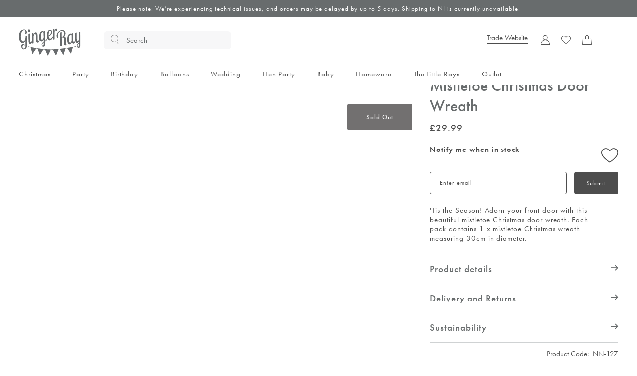

--- FILE ---
content_type: text/html
request_url: https://www.gingerray.co.uk/mistletoe-christmas-door-wreath
body_size: 1564
content:
<!DOCTYPE html>
<!--

  _______                      _____
 |__   __|              ___   / ____|
    | | ___  _ __ ___  ( _ ) | |     ___
    | |/ _ \| '_ ` _ \ / _ \/\ |    / _ \
    | | (_) | | | | | | (_>  < |___| (_) |
    |_|\___/|_| |_| |_|\___/\/\_____\___(_)

  Made by Tom&Co.
  www.tomandco.uk

-->
<html lang="en">
<head>
    <meta charset="utf-8">
    <meta name="viewport"
          content="width=device-width, initial-scale=1, maximum-scale=1">
    <base href="/">

    <link rel="apple-touch-icon"
        sizes="180x180"
        href="/assets/favicons/favicon-180x180.png">
    <link rel="icon"
        type="image/png"
        sizes="512x512"
        href="/assets/favicons/favicon-512x512.png">
    <link rel="icon"
        type="image/png"
        sizes="384x384"
        href="/assets/favicons/favicon-384x384.png">
    <link rel="icon"
        type="image/png"
        sizes="192x192"
        href="/assets/favicons/favicon-192x192.png">
    <link rel="icon"
        type="image/png"
        sizes="152x152"
        href="/assets/favicons/favicon-152x152.png">
    <link rel="icon"
        type="image/png"
        sizes="144x144"
        href="/assets/favicons/favicon-144x144.png">
    <link rel="icon"
        type="image/png"
        sizes="128x128"
        href="/assets/favicons/favicon-128x128.png">
    <link rel="icon"
        type="image/png"
        sizes="96x96"
        href="/assets/favicons/favicon-96x96.png">


    <link rel="preconnect" href="https://fonts.gstatic.com/">
    <link href="https://fonts.googleapis.com/css2?family=Lato:wght@300;400;700&display=swap" rel="stylesheet">

    <!-- Fallback application metadata for legacy browsers -->
    <meta name="application-name"
          content="Ginger Ray">
    <meta name="apple-mobile-web-app-capable"
          content="yes">
    <meta name="apple-mobile-web-app-status-bar-style"
          content="black-translucent">
    <meta name="theme-color"
          content="#ffffff">

    <link rel="preload" href="https://use.typekit.net/af/2cd6bf/00000000000000000001008f/27/l?primer=7cdcb44be4a7db8877ffa5c0007b8dd865b3bbc383831fe2ea177f62257a9191&fvd=n5&v=3" as="font" crossorigin="">
    <link rel="preload" href="https://use.typekit.net/af/1eb35a/000000000000000000010090/27/l?primer=7cdcb44be4a7db8877ffa5c0007b8dd865b3bbc383831fe2ea177f62257a9191&fvd=i5&v=3" as="font" crossorigin="">
    <link rel="preload" href="https://use.typekit.net/af/309dfe/000000000000000000010091/27/l?primer=7cdcb44be4a7db8877ffa5c0007b8dd865b3bbc383831fe2ea177f62257a9191&fvd=n7&v=3" as="font" crossorigin="">
    <link rel="preload" href="https://use.typekit.net/af/eb729a/000000000000000000010092/27/l?primer=7cdcb44be4a7db8877ffa5c0007b8dd865b3bbc383831fe2ea177f62257a9191&fvd=i7&v=3" as="font" crossorigin="">
    <link rel="preload" href="https://use.typekit.net/af/849347/000000000000000000010093/27/l?primer=7cdcb44be4a7db8877ffa5c0007b8dd865b3bbc383831fe2ea177f62257a9191&fvd=i3&v=3" as="font" crossorigin="">
    <link rel="preload" href="https://use.typekit.net/af/9b05f3/000000000000000000013365/27/l?primer=7cdcb44be4a7db8877ffa5c0007b8dd865b3bbc383831fe2ea177f62257a9191&fvd=n4&v=3" as="font" crossorigin="">
    <link rel="preload" href="https://use.typekit.net/af/cf3e4e/000000000000000000010095/27/l?primer=7cdcb44be4a7db8877ffa5c0007b8dd865b3bbc383831fe2ea177f62257a9191&fvd=i4&v=3" as="font" crossorigin="">
    <link rel="preload" href="https://use.typekit.net/af/ae4f6c/000000000000000000010096/27/l?primer=7cdcb44be4a7db8877ffa5c0007b8dd865b3bbc383831fe2ea177f62257a9191&fvd=n3&v=3" as="font" crossorigin="">
    <link rel="preload" href="https://use.typekit.net/af/c4c302/000000000000000000012192/27/l?primer=7cdcb44be4a7db8877ffa5c0007b8dd865b3bbc383831fe2ea177f62257a9191&fvd=n6&v=3" as="font" crossorigin="">
    <link rel="preload" href="https://use.typekit.net/af/1b297b/000000000000000000012193/27/l?primer=7cdcb44be4a7db8877ffa5c0007b8dd865b3bbc383831fe2ea177f62257a9191&fvd=i6&v=3" as="font" crossorigin="">
    <link rel="preload" href="https://use.typekit.net/af/053fc9/00000000000000003b9af1e4/27/l?primer=7cdcb44be4a7db8877ffa5c0007b8dd865b3bbc383831fe2ea177f62257a9191&fvd=n7&v=3" as="font" crossorigin="">
    <link rel="preload" href="https://use.typekit.net/af/72575c/00000000000000003b9af1e5/27/l?primer=7cdcb44be4a7db8877ffa5c0007b8dd865b3bbc383831fe2ea177f62257a9191&fvd=i7&v=3" as="font" crossorigin="">
    <link rel="stylesheet" href="https://use.typekit.net/tcx4uzf.css">

    
<link rel="preload" href="/assets/css/styles.css?b07c416531bf6317" as="style"><link rel="stylesheet" href="/assets/css/styles.css?b07c416531bf6317"><link rel="preload" href="/assets/fonts/icons/icons.woff2?4d465992bd4ab99fc236c1d78770d460" as="font" crossorigin="">

      <style type="text/css">
     /* IE10+ CSS styles go here */
    @media all and (-ms-high-contrast: none), (-ms-high-contrast: active) {
      .ie-message{
            display:block !important;
            line-height:1.5em;
            padding:2em;
            text-align:center;
      }
     }
    </style>
</head>
<body>
    <app></app>
    <div style="display:none;" class="ie-message">It looks like you may be using a web browser that we don't support. <br>Please use another web browser to get the full Gingerray experience.</div>
    <script defer src="https://www.gingerray.co.uk/api/p/static/js/uk/init.js?eea8625ed3b442a7ee3264bf930f0da2"></script>
    <script defer>window.dragonflyConfig=
    
{


"name": "gingerray_prod",
"environment": "production",
"endpoint": {
    "nodeApi": "https://www.gingerray.co.uk/api/n/",
    "phpApi": "https://www.gingerray.co.uk/api/p/",
    "media": "https://www.gingerray.co.uk",
    "mage": "https://mage.gingerray.co.uk"
},
"integration": {
    "backend": "magento"
},


"catalog": {
    "serverConfigurableSync": true},

"gtm": {
    "id" : "GTM-P5X5Z38",
    "auth" : "gsmAnp88QLDI1ZvCyVcLsw",
    "env" : "env-1"
},











"thumbor": {
    "endpoint" : "tco-images"
},











"graylog": {
    "enabled" : false,
    "level": 4,
    "endpoint": "",
    "project": "gingerray_prod",
    "version": ""
},

"apm": {
    "enabled" : false,
    "url": "https://tomandco.apm.europe-west2.gcp.elastic-cloud.com:443"
},

"ms": {
    "siteId" : "uk",
    "store" : 1,
    "sites": {
        "uk" :
        {
            "default":true,            "store": 1,
            "base": "/",
            "domain": "www.gingerray.co.uk",
            "contentLang": "",
            "siteName": "",
                        "lang": ["en-gb"],                                                "api": ""

        },        "uk_trade" :
        {
                        "store": 4,
            "base": "/trade/",
            "domain": "www.gingerray.co.uk",
            "contentLang": "",
            "siteName": "",
                                                                        "api": ""

        },        "de" :
        {
                        "store": 3,
            "base": "/",
            "domain": "www.gingerray.de",
            "contentLang": "",
            "siteName": "",
                        "lang": ["de"],                                                "api": ""

        },        "au" :
        {
                        "store": 7,
            "base": "/",
            "domain": "www.gingerray.com.au",
            "contentLang": "",
            "siteName": "",
                        "lang": ["en-au"],                                                "api": ""

        },        "eu_trade" :
        {
                        "store": 5,
            "base": "/trade/",
            "domain": "www.gingerray.eu",
            "contentLang": "",
            "siteName": "",
                                                                        "api": ""

        },        "us" :
        {
                        "store": 2,
            "base": "/",
            "domain": "www.gingerray.com",
            "contentLang": "",
            "siteName": "",
                        "lang": ["en-us"],                                                "api": ""

        }    }
}

}




    ;</script>
    
<script defer src="/runtime.js?b07c416531bf6317"></script><script defer src="/polyfills.js?b07c416531bf6317"></script><script defer src="/main.js?b07c416531bf6317"></script>
    <noscript>We're sorry but our site <strong>requires</strong> JavaScript.</noscript>
</body>
</html>




--- FILE ---
content_type: text/css
request_url: https://www.gingerray.co.uk/assets/css/styles.css?b07c416531bf6317
body_size: 32794
content:
@charset "UTF-8";*,:after,:before{box-sizing:border-box}a,abbr,acronym,address,applet,article,aside,audio,b,big,blockquote,body,button,canvas,caption,center,cite,code,dd,del,details,dfn,div,dl,dt,em,embed,fieldset,figcaption,figure,footer,form,h1,h2,h3,h4,h5,h6,header,hgroup,html,i,iframe,img,input,ins,kbd,label,legend,li,mark,menu,nav,object,ol,optgroup,output,p,pre,progress,q,ruby,s,samp,section,select,small,span,strike,strong,sub,summary,sup,table,tbody,td,textarea,tfoot,th,thead,time,tr,tt,u,ul,var,video{margin:0;padding:0;border:0;font-size:inherit;font-family:inherit;font-weight:inherit;vertical-align:initial;color:inherit;text-transform:none;outline:none;border-radius:0}article,aside,details,figcaption,figure,footer,header,hgroup,main,menu,nav,section,summary{display:block}body{line-height:1;margin:0}ol,ul{list-style:none}blockquote,q{quotes:none}blockquote:after,blockquote:before,q:after,q:before{content:"";content:none}html{-ms-text-size-adjust:100%;-webkit-text-size-adjust:100%}audio,canvas,progress,video{display:inline-block}audio:not([controls]){display:none;height:0}[hidden],template{display:none}a{background-color:transparent;text-decoration:none;-webkit-text-decoration-skip:objects;cursor:pointer;outline:none}a:active,a:hover{outline:0}abbr[title]{border-bottom:none;text-decoration:underline;-webkit-text-decoration:underline dotted;text-decoration:underline dotted}b,strong{font-weight:inherit;font-weight:700}dfn{font-style:italic}address{font-style:normal}svg:not(:root){overflow:hidden}hr{box-sizing:initial;height:0;overflow:visible}pre{overflow:auto}code,kbd,pre,samp{font-family:monospace;font-size:1em}button,input{overflow:visible}button,select{text-transform:none}button,html input[type=button],input[type=reset],input[type=submit]{-webkit-appearance:button;cursor:pointer;background-color:transparent}button[disabled],html input[disabled]{cursor:default}button::-moz-focus-inner,input::-moz-focus-inner{border-style:none;padding:0}input,select,textarea{line-height:normal;outline:none;background-color:transparent;width:100%;background-image:none;background-clip:padding-box}input:focus,select:focus,textarea:focus{box-shadow:none;outline:none}input[type=number]::-webkit-inner-spin-button,input[type=number]::-webkit-outer-spin-button{height:auto}input[type=search]{-webkit-appearance:textfield;box-sizing:initial;outline-offset:-2px}input[type=search]::-webkit-search-cancel-button,input[type=search]::-webkit-search-decoration{-webkit-appearance:none}::-webkit-file-upload-button{-webkit-appearance:button;font:inherit}textarea{overflow:auto}table{border-collapse:collapse;border-spacing:0}img[src*=""]{width:0;height:0}*{-moz-osx-font-smoothing:grayscale;-webkit-font-smoothing:antialiased}:root{--atomic-background-color-1:#4d4d4d;--atomic-background-color-2:#00bb1e;--atomic-background-color-3:#ff2f2f;--atomic-background-color-4:#cfd2d3;--atomic-background-color-5:#e6e7e9;--atomic-background-color-6:#e9bfab;--atomic-background-color-11:#c62402;--atomic-background-color-12:#1a1a1a;--atomic-background-color-51:#686c6d;--atomic-background-color-52:#f4f4f5;--atomic-background-color-b:#000;--atomic-background-color-w:#fff;--atomic-background-color-t:transparent;--atomic-background-color-default:#fff;--atomic-body-background-color:transparent;--atomic-body-color:#4d4d4d;--atomic-border-radius:0;--atomic-border-color-1:#4d4d4d;--atomic-border-color-2:#00bb1e;--atomic-border-color-3:#ff2f2f;--atomic-border-color-4:#cfd2d3;--atomic-border-color-5:#e6e7e9;--atomic-border-color-6:#e9bfab;--atomic-border-color-11:#c62402;--atomic-border-color-12:#1a1a1a;--atomic-border-color-51:#686c6d;--atomic-border-color-52:#f4f4f5;--atomic-border-color-b:#000;--atomic-border-color-w:#fff;--atomic-border-color-t:transparent;--atomic-border-color-default:#cfd2d3;--atomic-color-1:#4d4d4d;--atomic-color-2:#00bb1e;--atomic-color-3:#ff2f2f;--atomic-color-4:#cfd2d3;--atomic-color-5:#e6e7e9;--atomic-color-6:#e9bfab;--atomic-color-11:#c62402;--atomic-color-12:#1a1a1a;--atomic-color-51:#686c6d;--atomic-color-52:#f4f4f5;--atomic-color-b:#000;--atomic-color-w:#fff;--atomic-color-t:transparent;--atomic-font-family-1:"futura-pt",sans-serif;--atomic-font-family-default:-apple-system,BlinkMacSystemFont,"Segoe UI",Roboto,"Helvetica Neue",Arial,sans-serif;--atomic-font-weight-light:300;--atomic-font-weight-book:400;--atomic-font-weight-medium:500;--atomic-font-weight-demi:600;--atomic-font-weight-heavy:700;--atomic-font-weight-extra-bold:800;--atomic-font-weight-thin:100;--atomic-font-weight-regular:400;--atomic-font-weight-bold:700;--atomic-font-weight-bolder:900}.size-l,.size-m,.size-s,.size-x{--atomic-size:.25rem}@font-face{font-family:icons;src:url(/assets/fonts/icons/icons.woff2?4d465992bd4ab99fc236c1d78770d460) format("woff2"),url(/assets/fonts/icons/icons.woff?4d465992bd4ab99fc236c1d78770d460) format("woff");font-weight:400;font-style:normal;font-display:swap}[class*=" icon-"]:before,[class^=icon-]:before{display:inline-block;font-family:icons!important;font-style:normal;font-feature-settings:normal;font-variant:normal;font-weight:400;line-height:1em;width:1em;speak:none;text-align:center;text-decoration:inherit;text-transform:none;-webkit-font-smoothing:antialiased;-moz-osx-font-smoothing:grayscale}.icon-account:before{content:"\f101"}.icon-add-to-bag:before{content:"\f102"}.icon-arrow-back:before{content:"\f103"}.icon-arrow-left:before{content:"\f104"}.icon-arrow-right:before{content:"\f105"}.icon-bag-fill:before{content:"\f106"}.icon-balloons:before{content:"\f107"}.icon-basket:before{content:"\f108"}.icon-breadcrumps-right:before{content:"\f109"}.icon-card:before{content:"\f10a"}.icon-chat:before{content:"\f10b"}.icon-chevron-down:before{content:"\f10c"}.icon-chevron-left:before{content:"\f10d"}.icon-chevron-right:before{content:"\f10e"}.icon-chevron-up:before{content:"\f10f"}.icon-close:before,.is-invalid .mui-input:before{content:"\f110"}.icon-copy:before{content:"\f111"}.icon-delivery:before{content:"\f112"}.icon-dropbox:before{content:"\f113"}.icon-eco-friendly:before{content:"\f114"}.icon-email:before{content:"\f115"}.icon-envelope:before{content:"\f116"}.icon-eu:before{content:"\f117"}.icon-external-link:before{content:"\f118"}.icon-facebook:before{content:"\f119"}.icon-file-choose:before{content:"\f11a"}.icon-filter:before{content:"\f11b"}.icon-grid-1-fill:before{content:"\f11c"}.icon-grid-1:before{content:"\f11d"}.icon-grid-2-fill:before{content:"\f11e"}.icon-grid-2:before{content:"\f11f"}.icon-grid-3-fill:before{content:"\f120"}.icon-grid-3:before{content:"\f121"}.icon-grid-4-fill:before{content:"\f122"}.icon-grid-4:before{content:"\f123"}.icon-home:before{content:"\f124"}.icon-instagram:before{content:"\f125"}.icon-location:before{content:"\f126"}.icon-lock:before{content:"\f127"}.icon-menu:before{content:"\f128"}.icon-minus:before{content:"\f129"}.icon-non-refundable:before{content:"\f12a"}.icon-padlock:before{content:"\f12b"}.icon-payment:before{content:"\f12c"}.icon-phone:before{content:"\f12d"}.icon-pinterest:before{content:"\f12e"}.icon-plus:before{content:"\f12f"}.icon-search:before{content:"\f130"}.icon-shop:before{content:"\f131"}.icon-sign-out:before{content:"\f132"}.icon-tick:before,.mui-input.is-valid:not(.is-select):before{content:"\f133"}.icon-trash:before{content:"\f134"}.icon-twitter:before{content:"\f135"}.icon-upload:before{content:"\f136"}.icon-upsell:before{content:"\f137"}.icon-wishlist-fill:before{content:"\f138"}.icon-wishlist:before{content:"\f139"}.icon-youtube:before{content:"\f13a"}.hide-fade{transition:opacity .15s cubic-bezier(.4,0,.2,1);opacity:1;pointer-events:auto}.hide-fade:not(.pos-absolute):not(.pos-fixed){position:relative}.hide-fade.ng-hide{opacity:0;z-index:-1;pointer-events:none;transition:z-index 0s cubic-bezier(.4,0,.2,1) .15s,opacity .15s cubic-bezier(.4,0,.2,1)}.hide-left{transition-property:transform,opacity;transition:.15s cubic-bezier(.4,0,.2,1)}.hide-left.ng-hide{opacity:0;transform:translate(-100%)!important;pointer-events:none}.hide-up{position:relative;transform:translateZ(0);transition:margin-top .15s cubic-bezier(.4,0,.2,1)}.hide-up.ng-hide{margin-top:-100em}.hide-up-200.ng-hide{margin-top:-200em}.hide-up-400.ng-hide{margin-top:-400em}.hide-up-container{position:relative;overflow:hidden}@keyframes rotate{0%{transform:rotate(0)}to{transform:rotate(1turn)}}@keyframes fadeIn{0%{opacity:0}to{opacity:1}}@keyframes fadeOut{0%{opacity:1}to{opacity:0}}.animation-loading{pointer-events:none;cursor:wait;opacity:.6}.animation-loading:after{content:" ";display:block;width:4rem;height:4rem;border-radius:50%;border-color:currentcolor transparent;border-style:solid;border-width:.063em;animation:rotate 1.2s linear infinite;margin-top:-2rem;margin-left:-2rem;transform:translate3d(50%,50%,0);position:absolute;top:50%;left:50%;z-index:11;pointer-events:none}.hide-right{transition-property:transform,opacity;transition:.5s cubic-bezier(.4,0,.2,1)}.hide-right.ng-hide{opacity:0;transform:translate(100%)!important;pointer-events:none}.sr-only{position:absolute;clip:rect(1px,1px,1px,1px);clip-path:inset(50%);width:1px;height:1px;overflow:hidden;padding:0;border:0;white-space:nowrap}.bg-col-1,.size-l .bg-col-1-l,.size-m .bg-col-1-m,.size-s .bg-col-1-s,.size-x .bg-col-1-x{background-color:#4d4d4d;background-color:var(--atomic-background-color-1, #4d4d4d)}.bg-col-2,.size-l .bg-col-2-l,.size-m .bg-col-2-m,.size-s .bg-col-2-s,.size-x .bg-col-2-x{background-color:#00bb1e;background-color:var(--atomic-background-color-2, #00bb1e)}.bg-col-3,.size-l .bg-col-3-l,.size-m .bg-col-3-m,.size-s .bg-col-3-s,.size-x .bg-col-3-x{background-color:#ff2f2f;background-color:var(--atomic-background-color-3, #ff2f2f)}.bg-col-4,.size-l .bg-col-4-l,.size-m .bg-col-4-m,.size-s .bg-col-4-s,.size-x .bg-col-4-x{background-color:#cfd2d3;background-color:var(--atomic-background-color-4, #cfd2d3)}.bg-col-5,.size-l .bg-col-5-l,.size-m .bg-col-5-m,.size-s .bg-col-5-s,.size-x .bg-col-5-x{background-color:#e6e7e9;background-color:var(--atomic-background-color-5, #e6e7e9)}.bg-col-6,.size-l .bg-col-6-l,.size-m .bg-col-6-m,.size-s .bg-col-6-s,.size-x .bg-col-6-x{background-color:#e9bfab;background-color:var(--atomic-background-color-6, #e9bfab)}.bg-col-11,.size-l .bg-col-11-l,.size-m .bg-col-11-m,.size-s .bg-col-11-s,.size-x .bg-col-11-x{background-color:#c62402;background-color:var(--atomic-background-color-11, #c62402)}.bg-col-12,.size-l .bg-col-12-l,.size-m .bg-col-12-m,.size-s .bg-col-12-s,.size-x .bg-col-12-x{background-color:#1a1a1a;background-color:var(--atomic-background-color-12, #1a1a1a)}.bg-col-51,.size-l .bg-col-51-l,.size-m .bg-col-51-m,.size-s .bg-col-51-s,.size-x .bg-col-51-x{background-color:#686c6d;background-color:var(--atomic-background-color-51, #686c6d)}.bg-col-52,.size-l .bg-col-52-l,.size-m .bg-col-52-m,.size-s .bg-col-52-s,.size-x .bg-col-52-x{background-color:#f4f4f5;background-color:var(--atomic-background-color-52, #f4f4f5)}.bg-col-b,.size-l .bg-col-b-l,.size-m .bg-col-b-m,.size-s .bg-col-b-s,.size-x .bg-col-b-x{background-color:#000;background-color:var(--atomic-background-color-b, #000)}.bg-col-w,.size-l .bg-col-w-l,.size-m .bg-col-w-m,.size-s .bg-col-w-s,.size-x .bg-col-w-x{background-color:#fff;background-color:var(--atomic-background-color-w, #fff)}.bg-col-t,.size-l .bg-col-t-l,.size-m .bg-col-t-m,.size-s .bg-col-t-s,.size-x .bg-col-t-x{background-color:initial;background-color:var(--atomic-background-color-t, transparent)}.bg-fixed,.size-l .bg-fixed-l,.size-m .bg-fixed-m,.size-s .bg-fixed-s,.size-x .bg-fixed-x{background-attachment:fixed}.bg-local,.size-l .bg-local-l,.size-m .bg-local-m,.size-s .bg-local-s,.size-x .bg-local-x{background-attachment:local}.bg-scroll,.size-l .bg-scroll-l,.size-m .bg-scroll-m,.size-s .bg-scroll-s,.size-x .bg-scroll-x{background-attachment:scroll}.bg-repeat,.size-l .bg-repeat-l,.size-m .bg-repeat-m,.size-s .bg-repeat-s,.size-x .bg-repeat-x{background-repeat:repeat}.bg-no-repeat,.size-l .bg-no-repeat-l,.size-m .bg-no-repeat-m,.size-s .bg-no-repeat-s,.size-x .bg-no-repeat-x{background-repeat:no-repeat}.bg-cover,.size-l .bg-cover-l,.size-m .bg-cover-m,.size-s .bg-cover-s,.size-x .bg-cover-x{background-size:cover}.bg-contain,.size-l .bg-contain-l,.size-m .bg-contain-m,.size-s .bg-contain-s,.size-x .bg-contain-x{background-size:contain}.b-col-1,.size-l .b-col-1-l,.size-m .b-col-1-m,.size-s .b-col-1-s,.size-x .b-col-1-x{border-color:#4d4d4d!important;border-color:var(--atomic-border-color-1, #4d4d4d)!important}.b-col-2,.size-l .b-col-2-l,.size-m .b-col-2-m,.size-s .b-col-2-s,.size-x .b-col-2-x{border-color:#00bb1e!important;border-color:var(--atomic-border-color-2, #00bb1e)!important}.b-col-3,.size-l .b-col-3-l,.size-m .b-col-3-m,.size-s .b-col-3-s,.size-x .b-col-3-x{border-color:#ff2f2f!important;border-color:var(--atomic-border-color-3, #ff2f2f)!important}.b-col-4,.size-l .b-col-4-l,.size-m .b-col-4-m,.size-s .b-col-4-s,.size-x .b-col-4-x{border-color:#cfd2d3!important;border-color:var(--atomic-border-color-4, #cfd2d3)!important}.b-col-5,.size-l .b-col-5-l,.size-m .b-col-5-m,.size-s .b-col-5-s,.size-x .b-col-5-x{border-color:#e6e7e9!important;border-color:var(--atomic-border-color-5, #e6e7e9)!important}.b-col-6,.size-l .b-col-6-l,.size-m .b-col-6-m,.size-s .b-col-6-s,.size-x .b-col-6-x{border-color:#e9bfab!important;border-color:var(--atomic-border-color-6, #e9bfab)!important}.b-col-11,.size-l .b-col-11-l,.size-m .b-col-11-m,.size-s .b-col-11-s,.size-x .b-col-11-x{border-color:#c62402!important;border-color:var(--atomic-border-color-11, #c62402)!important}.b-col-12,.size-l .b-col-12-l,.size-m .b-col-12-m,.size-s .b-col-12-s,.size-x .b-col-12-x{border-color:#1a1a1a!important;border-color:var(--atomic-border-color-12, #1a1a1a)!important}.b-col-51,.size-l .b-col-51-l,.size-m .b-col-51-m,.size-s .b-col-51-s,.size-x .b-col-51-x{border-color:#686c6d!important;border-color:var(--atomic-border-color-51, #686c6d)!important}.b-col-52,.size-l .b-col-52-l,.size-m .b-col-52-m,.size-s .b-col-52-s,.size-x .b-col-52-x{border-color:#f4f4f5!important;border-color:var(--atomic-border-color-52, #f4f4f5)!important}.b-col-b,.size-l .b-col-b-l,.size-m .b-col-b-m,.size-s .b-col-b-s,.size-x .b-col-b-x{border-color:#000!important;border-color:var(--atomic-border-color-b, #000)!important}.b-col-w,.size-l .b-col-w-l,.size-m .b-col-w-m,.size-s .b-col-w-s,.size-x .b-col-w-x{border-color:#fff!important;border-color:var(--atomic-border-color-w, #fff)!important}.b-col-t,.size-l .b-col-t-l,.size-m .b-col-t-m,.size-s .b-col-t-s,.size-x .b-col-t-x{border-color:transparent!important;border-color:var(--atomic-border-color-t, transparent)!important}.b-a-0,.size-l .b-a-0-l,.size-m .b-a-0-m,.size-s .b-a-0-s,.size-x .b-a-0-x{border:none!important}.b-a,.size-l .b-a-l,.size-m .b-a-m,.size-s .b-a-s,.size-x .b-a-x{border:1px solid #cfd2d3}.b-t-0,.size-l .b-t-0-l,.size-m .b-t-0-m,.size-s .b-t-0-s,.size-x .b-t-0-x{border-top:none!important}.b-t,.size-l .b-t-l,.size-m .b-t-m,.size-s .b-t-s,.size-x .b-t-x{border-top:1px solid #cfd2d3}.b-r-0,.size-l .b-r-0-l,.size-m .b-r-0-m,.size-s .b-r-0-s,.size-x .b-r-0-x{border-right:none!important}.b-r,.size-l .b-r-l,.size-m .b-r-m,.size-s .b-r-s,.size-x .b-r-x{border-right:1px solid #cfd2d3}.b-b-0,.size-l .b-b-0-l,.size-m .b-b-0-m,.size-s .b-b-0-s,.size-x .b-b-0-x{border-bottom:none!important}.b-b,.size-l .b-b-l,.size-m .b-b-m,.size-s .b-b-s,.size-x .b-b-x{border-bottom:1px solid #cfd2d3}.b-l-0,.size-l .b-l-0-l,.size-m .b-l-0-m,.size-s .b-l-0-s,.size-x .b-l-0-x{border-left:none!important}.b-l,.size-l .b-l-l,.size-m .b-l-m,.size-s .b-l-s,.size-x .b-l-x{border-left:1px solid #cfd2d3}.b-w-1,.size-l .b-w-1-l,.size-m .b-w-1-m,.size-s .b-w-1-s,.size-x .b-w-1-x{border-width:1px}.b-t-w-1,.size-l .b-t-w-1-l,.size-m .b-t-w-1-m,.size-s .b-t-w-1-s,.size-x .b-t-w-1-x{border-top-width:1px}.b-r-w-1,.size-l .b-r-w-1-l,.size-m .b-r-w-1-m,.size-s .b-r-w-1-s,.size-x .b-r-w-1-x{border-right-width:1px}.b-b-w-1,.size-l .b-b-w-1-l,.size-m .b-b-w-1-m,.size-s .b-b-w-1-s,.size-x .b-b-w-1-x{border-bottom-width:1px}.b-l-w-1,.size-l .b-l-w-1-l,.size-m .b-l-w-1-m,.size-s .b-l-w-1-s,.size-x .b-l-w-1-x{border-left-width:1px}.b-a-w-3,.b-w-3,.size-l .b-a-w-3-l,.size-l .b-w-3-l,.size-m .b-a-w-3-m,.size-m .b-w-3-m,.size-s .b-a-w-3-s,.size-s .b-w-3-s,.size-x .b-a-w-3-x,.size-x .b-w-3-x{border-width:3px}.b-t-w-3,.size-l .b-t-w-3-l,.size-m .b-t-w-3-m,.size-s .b-t-w-3-s,.size-x .b-t-w-3-x{border-top-width:3px}.b-r-w-3,.size-l .b-r-w-3-l,.size-m .b-r-w-3-m,.size-s .b-r-w-3-s,.size-x .b-r-w-3-x{border-right-width:3px}.b-b-w-3,.size-l .b-b-w-3-l,.size-m .b-b-w-3-m,.size-s .b-b-w-3-s,.size-x .b-b-w-3-x{border-bottom-width:3px}.b-l-w-3,.size-l .b-l-w-3-l,.size-m .b-l-w-3-m,.size-s .b-l-w-3-s,.size-x .b-l-w-3-x{border-left-width:3px}.b-radius,.size-l .b-radius-l,.size-m .b-radius-m,.size-s .b-radius-s,.size-x .b-radius-x{border-radius:0;border-radius:var(--atomic-border-radius-default, 0)}.b-radius-4,.size-l .b-radius-4-l,.size-m .b-radius-4-m,.size-s .b-radius-4-s,.size-x .b-radius-4-x{border-radius:4px}.b-radius-8,.size-l .b-radius-8-l,.size-m .b-radius-8-m,.size-s .b-radius-8-s,.size-x .b-radius-8-x{border-radius:8px}.b-radius-12,.size-l .b-radius-12-l,.size-m .b-radius-12-m,.size-s .b-radius-12-s,.size-x .b-radius-12-x{border-radius:12px}.b-solid,.size-l .b-solid-l,.size-m .b-solid-m,.size-s .b-solid-s,.size-x .b-solid-x{border-style:solid}.b-dashed,.size-l .b-dashed-l,.size-m .b-dashed-m,.size-s .b-dashed-s,.size-x .b-dashed-x{border-style:dashed}.b-dotted,.size-l .b-dotted-l,.size-m .b-dotted-m,.size-s .b-dotted-s,.size-x .b-dotted-x{border-style:dotted}.b-none,.size-l .b-none-l,.size-m .b-none-m,.size-s .b-none-s,.size-x .b-none-x{border-style:none}.b-radius-0,.size-l .b-radius-0-l,.size-m .b-radius-0-m,.size-s .b-radius-0-s,.size-x .b-radius-0-x{border-radius:0}.b-radius-max,.size-l .b-radius-max-l,.size-m .b-radius-max-m,.size-s .b-radius-max-s,.size-x .b-radius-max-x{border-radius:9999px}[class*=" b-radius-"],[class^=b-radius-]{backface-visibility:hidden;transform:translateZ(0)}.col-1,.col-1:after,.col-1:before,.size-l .col-1-l,.size-l .col-1-l:after,.size-l .col-1-l:before,.size-m .col-1-m,.size-m .col-1-m:after,.size-m .col-1-m:before,.size-s .col-1-s,.size-s .col-1-s:after,.size-s .col-1-s:before,.size-x .col-1-x,.size-x .col-1-x:after,.size-x .col-1-x:before{color:#4d4d4d;color:var(--atomic-color-1, #4d4d4d)}.col-2,.col-2:after,.col-2:before,.size-l .col-2-l,.size-l .col-2-l:after,.size-l .col-2-l:before,.size-m .col-2-m,.size-m .col-2-m:after,.size-m .col-2-m:before,.size-s .col-2-s,.size-s .col-2-s:after,.size-s .col-2-s:before,.size-x .col-2-x,.size-x .col-2-x:after,.size-x .col-2-x:before{color:#00bb1e;color:var(--atomic-color-2, #00bb1e)}.col-3,.col-3:after,.col-3:before,.size-l .col-3-l,.size-l .col-3-l:after,.size-l .col-3-l:before,.size-m .col-3-m,.size-m .col-3-m:after,.size-m .col-3-m:before,.size-s .col-3-s,.size-s .col-3-s:after,.size-s .col-3-s:before,.size-x .col-3-x,.size-x .col-3-x:after,.size-x .col-3-x:before{color:#ff2f2f;color:var(--atomic-color-3, #ff2f2f)}.col-4,.col-4:after,.col-4:before,.size-l .col-4-l,.size-l .col-4-l:after,.size-l .col-4-l:before,.size-m .col-4-m,.size-m .col-4-m:after,.size-m .col-4-m:before,.size-s .col-4-s,.size-s .col-4-s:after,.size-s .col-4-s:before,.size-x .col-4-x,.size-x .col-4-x:after,.size-x .col-4-x:before{color:#cfd2d3;color:var(--atomic-color-4, #cfd2d3)}.col-5,.col-5:after,.col-5:before,.size-l .col-5-l,.size-l .col-5-l:after,.size-l .col-5-l:before,.size-m .col-5-m,.size-m .col-5-m:after,.size-m .col-5-m:before,.size-s .col-5-s,.size-s .col-5-s:after,.size-s .col-5-s:before,.size-x .col-5-x,.size-x .col-5-x:after,.size-x .col-5-x:before{color:#e6e7e9;color:var(--atomic-color-5, #e6e7e9)}.col-6,.col-6:after,.col-6:before,.size-l .col-6-l,.size-l .col-6-l:after,.size-l .col-6-l:before,.size-m .col-6-m,.size-m .col-6-m:after,.size-m .col-6-m:before,.size-s .col-6-s,.size-s .col-6-s:after,.size-s .col-6-s:before,.size-x .col-6-x,.size-x .col-6-x:after,.size-x .col-6-x:before{color:#e9bfab;color:var(--atomic-color-6, #e9bfab)}.col-11,.col-11:after,.col-11:before,.size-l .col-11-l,.size-l .col-11-l:after,.size-l .col-11-l:before,.size-m .col-11-m,.size-m .col-11-m:after,.size-m .col-11-m:before,.size-s .col-11-s,.size-s .col-11-s:after,.size-s .col-11-s:before,.size-x .col-11-x,.size-x .col-11-x:after,.size-x .col-11-x:before{color:#c62402;color:var(--atomic-color-11, #c62402)}.col-12,.col-12:after,.col-12:before,.size-l .col-12-l,.size-l .col-12-l:after,.size-l .col-12-l:before,.size-m .col-12-m,.size-m .col-12-m:after,.size-m .col-12-m:before,.size-s .col-12-s,.size-s .col-12-s:after,.size-s .col-12-s:before,.size-x .col-12-x,.size-x .col-12-x:after,.size-x .col-12-x:before{color:#1a1a1a;color:var(--atomic-color-12, #1a1a1a)}.col-51,.col-51:after,.col-51:before,.size-l .col-51-l,.size-l .col-51-l:after,.size-l .col-51-l:before,.size-m .col-51-m,.size-m .col-51-m:after,.size-m .col-51-m:before,.size-s .col-51-s,.size-s .col-51-s:after,.size-s .col-51-s:before,.size-x .col-51-x,.size-x .col-51-x:after,.size-x .col-51-x:before{color:#686c6d;color:var(--atomic-color-51, #686c6d)}.col-52,.col-52:after,.col-52:before,.size-l .col-52-l,.size-l .col-52-l:after,.size-l .col-52-l:before,.size-m .col-52-m,.size-m .col-52-m:after,.size-m .col-52-m:before,.size-s .col-52-s,.size-s .col-52-s:after,.size-s .col-52-s:before,.size-x .col-52-x,.size-x .col-52-x:after,.size-x .col-52-x:before{color:#f4f4f5;color:var(--atomic-color-52, #f4f4f5)}.col-b,.col-b:after,.col-b:before,.size-l .col-b-l,.size-l .col-b-l:after,.size-l .col-b-l:before,.size-m .col-b-m,.size-m .col-b-m:after,.size-m .col-b-m:before,.size-s .col-b-s,.size-s .col-b-s:after,.size-s .col-b-s:before,.size-x .col-b-x,.size-x .col-b-x:after,.size-x .col-b-x:before{color:#000;color:var(--atomic-color-b, #000)}.col-w,.col-w:after,.col-w:before,.size-l .col-w-l,.size-l .col-w-l:after,.size-l .col-w-l:before,.size-m .col-w-m,.size-m .col-w-m:after,.size-m .col-w-m:before,.size-s .col-w-s,.size-s .col-w-s:after,.size-s .col-w-s:before,.size-x .col-w-x,.size-x .col-w-x:after,.size-x .col-w-x:before{color:#fff;color:var(--atomic-color-w, #fff)}.col-t,.col-t:after,.col-t:before,.size-l .col-t-l,.size-l .col-t-l:after,.size-l .col-t-l:before,.size-m .col-t-m,.size-m .col-t-m:after,.size-m .col-t-m:before,.size-s .col-t-s,.size-s .col-t-s:after,.size-s .col-t-s:before,.size-x .col-t-x,.size-x .col-t-x:after,.size-x .col-t-x:before{color:transparent;color:var(--atomic-color-t, transparent)}.cursor-pointer,.size-l .cursor-pointer-l,.size-m .cursor-pointer-m,.size-s .cursor-pointer-s,.size-x .cursor-pointer-x{cursor:pointer}.cursor-auto,.size-l .cursor-auto-l,.size-m .cursor-auto-m,.size-s .cursor-auto-s,.size-x .cursor-auto-x{cursor:auto}.cursor-wait,.size-l .cursor-wait-l,.size-m .cursor-wait-m,.size-s .cursor-wait-s,.size-x .cursor-wait-x{cursor:wait}.cursor-help,.size-l .cursor-help-l,.size-m .cursor-help-m,.size-s .cursor-help-s,.size-x .cursor-help-x{cursor:help}.pe-none,.pointer-events-none{pointer-events:none!important}.size-l .pe-none-l,.size-l .pointer-events-none-l,.size-m .pe-none-m,.size-m .pointer-events-none-m,.size-s .pe-none-s,.size-s .pointer-events-none-s,.size-x .pe-none-x,.size-x .pointer-events-none-x{pointer-events:none}.pe-auto{pointer-events:auto!important}.size-l .pe-auto-l,.size-m .pe-auto-m,.size-s .pe-auto-s,.size-x .pe-auto-x{pointer-events:auto}.block,.size-l .block-l,.size-m .block-m,.size-s .block-s,.size-x .block-x{display:block}.inline,.size-l .inline-l,.size-m .inline-m,.size-s .inline-s,.size-x .inline-x{display:inline}.inline-block,.size-l .inline-block-l,.size-m .inline-block-m,.size-s .inline-block-s,.size-x .inline-block-x{display:inline-block}.size-l .table-l,.size-m .table-m,.size-s .table-s,.size-x .table-x,.table{display:table}.size-l .table-row-l,.size-m .table-row-m,.size-s .table-row-s,.size-x .table-row-x,.table-row{display:table-row}.size-l .table-cell-l,.size-m .table-cell-m,.size-s .table-cell-s,.size-x .table-cell-x,.table-cell{display:table-cell}.size-l .table-auto-l,.size-m .table-auto-m,.size-s .table-auto-s,.size-x .table-auto-x,.table-auto{table-layout:auto}.size-l .table-fixed-l,.size-m .table-fixed-m,.size-s .table-fixed-s,.size-x .table-fixed-x,.table-fixed{table-layout:fixed}.no,.no-after:after,.no-before:before,.none,.size-l .no-after-l:after,.size-l .no-before-l:before,.size-l .no-l,.size-l .none-l,.size-m .no-after-m:after,.size-m .no-before-m:before,.size-m .no-m,.size-m .none-m,.size-s .no-after-s:after,.size-s .no-before-s:before,.size-s .no-s,.size-s .none-s,.size-x .no-after-x:after,.size-x .no-before-x:before,.size-x .no-x,.size-x .none-x{display:none}.float-right,.size-l .float-right-l,.size-m .f-right-m,.size-m .float-right-m,.size-s .float-right-s,.size-x .float-right-x{float:right}.float-left,.size-l .float-left-l,.size-m .float-left-m,.size-s .float-left-s,.size-x .float-left-x{float:left}.float-none,.size-l .float-none-l,.size-m .float-none-m,.size-s .float-none-s,.size-x .float-none-x{float:none}.clearfix:after,.size-l .clearfix-l:after,.size-m .clearfix-m:after,.size-s .clearfix-s:after,.size-x .clearfix-x:after{content:"";display:table;clear:both}.clear-both,.size-l .clear-both-l,.size-m .clear-both-m,.size-s .clear-both-s,.size-x .clear-both-x{clear:both}.size-l .va-t-l,.size-m .va-t-m,.size-s .va-t-s,.size-x .va-t-x,.va-t{vertical-align:top}.size-l .va-m-l,.size-m .va-m-m,.size-s .va-m-s,.size-x .va-m-x,.va-m{vertical-align:middle}.size-l .va-b-l,.size-m .va-b-m,.size-s .va-b-s,.size-x .va-b-x,.va-b{vertical-align:bottom}.size-l .yes-wrap-l,.size-m .yes-wrap-m,.size-s .yes-wrap-s,.size-x .yes-wrap-x,.yes-wrap{white-space:normal}.no-wrap,.size-l .no-wrap-l,.size-m .no-wrap-m,.size-s .no-wrap-s,.size-x .no-wrap-x{white-space:nowrap}.outline-none,.size-l .outline-none-l,.size-m .outline-none-m,.size-s .outline-none-s,.size-x .outline-none-x{outline:0}.size-l .visible-l,.size-m .visible-m,.size-s .visible-s,.size-x .visible-x,.visible{visibility:visible}.hidden,.size-l .hidden-l,.size-m .hidden-m,.size-s .hidden-s,.size-x .hidden-x{visibility:hidden}.flex-span-1,.size-l .flex-span-1-l,.size-m .flex-span-1-m,.size-s .flex-span-1-s,.size-x .flex-span-1-x{flex:1}.flex-span-2,.size-l .flex-span-2-l,.size-m .flex-span-2-m,.size-s .flex-span-2-s,.size-x .flex-span-2-x{flex:2}.flex-span-3,.size-l .flex-span-3-l,.size-m .flex-span-3-m,.size-s .flex-span-3-s,.size-x .flex-span-3-x{flex:3}.flex-span-4,.size-l .flex-span-4-l,.size-m .flex-span-4-m,.size-s .flex-span-4-s,.size-x .flex-span-4-x{flex:4}.flex-span-5,.size-l .flex-span-5-l,.size-m .flex-span-5-m,.size-s .flex-span-5-s,.size-x .flex-span-5-x{flex:5}.flex-span-6,.size-l .flex-span-6-l,.size-m .flex-span-6-m,.size-s .flex-span-6-s,.size-x .flex-span-6-x{flex:6}.flex-order-1,.size-l .flex-order-1-l,.size-m .flex-order-1-m,.size-s .flex-order-1-s,.size-x .flex-order-1-x{order:1}.flex-order-2,.size-l .flex-order-2-l,.size-m .flex-order-2-m,.size-s .flex-order-2-s,.size-x .flex-order-2-x{order:2}.flex-order-3,.size-l .flex-order-3-l,.size-m .flex-order-3-m,.size-s .flex-order-3-s,.size-x .flex-order-3-x{order:3}.flex-order-4,.size-l .flex-order-4-l,.size-m .flex-order-4-m,.size-s .flex-order-4-s,.size-x .flex-order-4-x{order:4}.flex-order-5,.size-l .flex-order-5-l,.size-m .flex-order-5-m,.size-s .flex-order-5-s,.size-x .flex-order-5-x{order:5}.flex-order-6,.size-l .flex-order-6-l,.size-m .flex-order-6-m,.size-s .flex-order-6-s,.size-x .flex-order-6-x{order:6}.flex-order-7,.size-l .flex-order-7-l,.size-m .flex-order-7-m,.size-s .flex-order-7-s,.size-x .flex-order-7-x{order:7}.flex-order-8,.size-l .flex-order-8-l,.size-m .flex-order-8-m,.size-s .flex-order-8-s,.size-x .flex-order-8-x{order:8}.flex-order-9,.size-l .flex-order-9-l,.size-m .flex-order-9-m,.size-s .flex-order-9-s,.size-x .flex-order-9-x{order:9}.flex-order-10,.size-l .flex-order-10-l,.size-m .flex-order-10-m,.size-s .flex-order-10-s,.size-x .flex-order-10-x{order:10}.flex-order-11,.size-l .flex-order-11-l,.size-m .flex-order-11-m,.size-s .flex-order-11-s,.size-x .flex-order-11-x{order:11}.flex,.size-l .flex-l,.size-m .flex-m,.size-s .flex-s,.size-x .flex-x{display:flex!important}.inline-flex,.size-l .inline-flex-l,.size-m .inline-flex-m,.size-s .inline-flex-s,.size-x .inline-flex-x{display:inline-flex!important}.flex-column,.size-l .flex-column-l,.size-m .flex-column-m,.size-s .flex-column-s,.size-x .flex-column-x{display:flex!important;flex-direction:column}.flex-top,.size-l .flex-top-l,.size-m .flex-top-m,.size-s .flex-top-s,.size-x .flex-top-x{align-items:flex-start}.flex-middle,.size-l .flex-middle-l,.size-m .flex-middle-m,.size-s .flex-middle-s,.size-x .flex-middle-x{align-items:center}.flex-bottom,.size-l .flex-bottom-l,.size-m .flex-bottom-m,.size-s .flex-bottom-s,.size-x .flex-bottom-x{align-items:flex-end}.flex-stretch,.size-l .flex-stretch-l,.size-m .flex-stretch-m,.size-s .flex-stretch-s,.size-x .flex-stretch-x{align-items:stretch}.flex-justify-left,.flex-justify-start,.size-l .flex-justify-left-l,.size-l .flex-justify-start-l,.size-m .flex-justify-left-m,.size-m .flex-justify-start-m,.size-s .flex-justify-left-s,.size-s .flex-justify-start-s,.size-x .flex-justify-left-x,.size-x .flex-justify-start-x{justify-content:flex-start}.flex-justify-end,.flex-justify-right,.size-l .flex-justify-end-l,.size-l .flex-justify-right-l,.size-m .flex-justify-end-m,.size-m .flex-justify-right-m,.size-s .flex-justify-end-s,.size-s .flex-justify-right-s,.size-x .flex-justify-end-x,.size-x .flex-justify-right-x{justify-content:flex-end}.flex-justify-center,.size-l .flex-justify-center-l,.size-m .flex-justify-center-m,.size-s .flex-justify-center-s,.size-x .flex-justify-center-x{justify-content:center}.flex-justify-between,.size-l .flex-justify-between-l,.size-m .flex-justify-between-m,.size-s .flex-justify-between-s,.size-x .flex-justify-between-x{justify-content:space-between}.flex-justify-around,.size-l .flex-justify-around-l,.size-m .flex-justify-around-m,.size-s .flex-justify-around-s,.size-x .flex-justify-around-x{justify-content:space-around}.flex-reverse,.size-l .flex-reverse-l,.size-m .flex-reverse-m,.size-s .flex-reverse-s,.size-x .flex-reverse-x{flex-direction:row-reverse}.flex-column-reverse,.size-l .flex-column-reverse-l,.size-m .flex-column-reverse-m,.size-s .flex-column-reverse-s,.size-x .flex-column-reverse-x{flex-direction:column-reverse}.flex-wrap,.size-l .flex-wrap-l,.size-m .flex-wrap-m,.size-s .flex-wrap-s,.size-x .flex-wrap-x{flex-wrap:wrap}.flex-nowrap,.size-l .flex-nowrap-l,.size-m .flex-nowrap-m,.size-s .flex-nowrap-s,.size-x .flex-nowrap-x{flex-wrap:nowrap}.flex-wrap-reverse,.size-l .flex-wrap-reverse-l,.size-m .flex-wrap-reverse-m,.size-s .flex-wrap-reverse-s{flex-wrap:wrap-reverse}.size-x .flex-wrap-reverse-x{flex-wrap:wrap}.flex-grow,.size-l .flex-grow-l,.size-m .flex-grow-m,.size-s .flex-grow-s,.size-x .flex-grow-x{flex-grow:1}.flex-noshrink{flex-shrink:0}.size-s .flex-column-s>[class*=" c-"],.size-s .flex-column-s>[class*=" w-"],.size-s .flex-column-s>[class^=c-],.size-s .flex-column-s>[class^=w-],.size-s .flex-s>[class*=" c-"],.size-s .flex-s>[class*=" w-"],.size-s .flex-s>[class^=c-],.size-s .flex-s>[class^=w-]{display:block}.size-s{--grid-gutter-size:.25rem}.size-m .flex-column-m>[class*=" c-"],.size-m .flex-column-m>[class*=" w-"],.size-m .flex-column-m>[class^=c-],.size-m .flex-column-m>[class^=w-],.size-m .flex-m>[class*=" c-"],.size-m .flex-m>[class*=" w-"],.size-m .flex-m>[class^=c-],.size-m .flex-m>[class^=w-]{display:block}.size-m{--grid-gutter-size:.375rem}.size-l .flex-column-l>[class*=" c-"],.size-l .flex-column-l>[class*=" w-"],.size-l .flex-column-l>[class^=c-],.size-l .flex-column-l>[class^=w-],.size-l .flex-l>[class*=" c-"],.size-l .flex-l>[class*=" w-"],.size-l .flex-l>[class^=c-],.size-l .flex-l>[class^=w-]{display:block}.size-l{--grid-gutter-size:.625rem}.size-x .flex-column-x>[class*=" c-"],.size-x .flex-column-x>[class*=" w-"],.size-x .flex-column-x>[class^=c-],.size-x .flex-column-x>[class^=w-],.size-x .flex-x>[class*=" c-"],.size-x .flex-x>[class*=" w-"],.size-x .flex-x>[class^=c-],.size-x .flex-x>[class^=w-]{display:block}.size-x{--grid-gutter-size:.75rem}.size-l .w-1-l,.size-m .w-1-m,.size-s .w-1-s,.size-x .w-1-x,.w-1{width:8.33%}.size-l .w-2-l,.size-m .w-2-m,.size-s .w-2-s,.size-x .w-2-x,.w-2{width:16.66%}.size-l .w-3-l,.size-m .w-3-m,.size-s .w-3-s,.size-x .w-3-x,.w-3{width:25%}.size-l .w-4-l,.size-m .w-4-m,.size-s .w-4-s,.size-x .w-4-x,.w-4{width:33.33%}.size-l .w-5-l,.size-m .w-5-m,.size-s .w-5-s,.size-x .w-5-x,.w-5{width:41.66%}.size-l .w-6-l,.size-m .w-6-m,.size-s .w-6-s,.size-x .w-6-x,.w-6{width:50%}.size-l .w-7-l,.size-m .w-7-m,.size-s .w-7-s,.size-x .w-7-x,.w-7{width:58.33%}.size-l .w-8-l,.size-m .w-8-m,.size-s .w-8-s,.size-x .w-8-x,.w-8{width:66.66%}.size-l .w-9-l,.size-m .w-9-m,.size-s .w-9-s,.size-x .w-9-x,.w-9{width:75%}.size-l .w-10-l,.size-m .w-10-m,.size-s .w-10-s,.size-x .w-10-x,.w-10{width:83.33%}.size-l .w-11-l,.size-m .w-11-m,.size-s .w-11-s,.size-x .w-11-x,.w-11{width:91.66%}.size-l .w-12-l,.size-m .w-12-m,.size-s .w-12-s,.size-x .w-12-x,.w-12{width:100%}.size-s [class*=" c-"],.size-s [class^=c-]{margin-right:1rem;margin-bottom:1rem}.size-m [class*=" c-"],.size-m [class^=c-]{margin-right:1.5rem;margin-bottom:1.5rem}.size-l [class*=" c-"],.size-l [class^=c-]{margin-right:2.5rem;margin-bottom:2.5rem}.size-x [class*=" c-"],.size-x [class^=c-]{margin-right:3rem;margin-bottom:3rem}.size-s .c-1,.size-s .c-1-s,.size-s .c-1-set,.size-s .c-1-set-s{width:-6.32573%;width:calc(8.32333% - .91557rem)}.size-s .c-1-set-s:nth-of-type(12n),.size-s .c-1-set:nth-of-type(12n){margin-right:0}.size-m .c-1,.size-m .c-1-m,.size-m .c-1-set,.size-m .c-1-set-m{width:-6.32573%;width:calc(8.32333% - 1.37335rem)}.size-m .c-1-set-m:nth-of-type(12n),.size-m .c-1-set:nth-of-type(12n){margin-right:0}.size-l .c-1,.size-l .c-1-l,.size-l .c-1-set,.size-l .c-1-set-l{width:-6.32573%;width:calc(8.32333% - 2.28892rem)}.size-l .c-1-set-l:nth-of-type(12n),.size-l .c-1-set:nth-of-type(12n){margin-right:0}.size-x .c-1,.size-x .c-1-set,.size-x .c-1-set-x,.size-x .c-1-x{width:-6.32573%;width:calc(8.32333% - 2.7467rem)}.size-x .c-1-set-x:nth-of-type(12n),.size-x .c-1-set:nth-of-type(12n){margin-right:0}.size-s .c-2,.size-s .c-2-s,.size-s .c-2-set,.size-s .c-2-set-s{width:3.33133%;width:calc(16.65667% - .83283rem)}.size-s .c-2-set-s:nth-of-type(6n),.size-s .c-2-set:nth-of-type(6n){margin-right:0}.size-m .c-2,.size-m .c-2-m,.size-m .c-2-set,.size-m .c-2-set-m{width:3.33133%;width:calc(16.65667% - 1.24925rem)}.size-m .c-2-set-m:nth-of-type(6n),.size-m .c-2-set:nth-of-type(6n){margin-right:0}.size-l .c-2,.size-l .c-2-l,.size-l .c-2-set,.size-l .c-2-set-l{width:3.33133%;width:calc(16.65667% - 2.08208rem)}.size-l .c-2-set-l:nth-of-type(6n),.size-l .c-2-set:nth-of-type(6n){margin-right:0}.size-x .c-2,.size-x .c-2-set,.size-x .c-2-set-x,.size-x .c-2-x{width:3.33133%;width:calc(16.65667% - 2.4985rem)}.size-x .c-2-set-x:nth-of-type(6n),.size-x .c-2-set:nth-of-type(6n){margin-right:0}.size-s .c-3,.size-s .c-3-s,.size-s .c-3-set,.size-s .c-3-set-s{width:12.9948%;width:calc(24.99% - .7497rem)}.size-s .c-3-set-s:nth-of-type(4n),.size-s .c-3-set:nth-of-type(4n){margin-right:0}.size-m .c-3,.size-m .c-3-m,.size-m .c-3-set,.size-m .c-3-set-m{width:12.9948%;width:calc(24.99% - 1.12455rem)}.size-m .c-3-set-m:nth-of-type(4n),.size-m .c-3-set:nth-of-type(4n){margin-right:0}.size-l .c-3,.size-l .c-3-l,.size-l .c-3-set,.size-l .c-3-set-l{width:12.9948%;width:calc(24.99% - 1.87425rem)}.size-l .c-3-set-l:nth-of-type(4n),.size-l .c-3-set:nth-of-type(4n){margin-right:0}.size-x .c-3,.size-x .c-3-set,.size-x .c-3-set-x,.size-x .c-3-x{width:12.9948%;width:calc(24.99% - 2.2491rem)}.size-x .c-3-set-x:nth-of-type(4n),.size-x .c-3-set:nth-of-type(4n){margin-right:0}.size-s .c-4,.size-s .c-4-s,.size-s .c-4-set,.size-s .c-4-set-s{width:22.65987%;width:calc(33.32333% - .66647rem)}.size-s .c-4-set-s:nth-of-type(3n),.size-s .c-4-set:nth-of-type(3n){margin-right:0}.size-m .c-4,.size-m .c-4-m,.size-m .c-4-set,.size-m .c-4-set-m{width:22.65987%;width:calc(33.32333% - .9997rem)}.size-m .c-4-set-m:nth-of-type(3n),.size-m .c-4-set:nth-of-type(3n){margin-right:0}.size-l .c-4,.size-l .c-4-l,.size-l .c-4-set,.size-l .c-4-set-l{width:22.65987%;width:calc(33.32333% - 1.66617rem)}.size-l .c-4-set-l:nth-of-type(3n),.size-l .c-4-set:nth-of-type(3n){margin-right:0}.size-x .c-4,.size-x .c-4-set,.size-x .c-4-set-x,.size-x .c-4-x{width:22.65987%;width:calc(33.32333% - 1.9994rem)}.size-x .c-4-set-x:nth-of-type(3n),.size-x .c-4-set:nth-of-type(3n){margin-right:0}.size-s .c-5,.size-s .c-5-s,.size-s .c-5-set,.size-s .c-5-set-s{width:32.32557%;width:calc(41.65667% - .58319rem)}.size-m .c-5,.size-m .c-5-m,.size-m .c-5-set,.size-m .c-5-set-m{width:32.32557%;width:calc(41.65667% - .87479rem)}.size-l .c-5,.size-l .c-5-l,.size-l .c-5-set,.size-l .c-5-set-l{width:32.32557%;width:calc(41.65667% - 1.45798rem)}.size-x .c-5,.size-x .c-5-set,.size-x .c-5-set-x,.size-x .c-5-x{width:32.32557%;width:calc(41.65667% - 1.74958rem)}.size-s .c-6,.size-s .c-6-s,.size-s .c-6-set,.size-s .c-6-set-s{width:41.9916%;width:calc(49.99% - .4999rem)}.size-s .c-6-set-s:nth-of-type(2n),.size-s .c-6-set:nth-of-type(2n){margin-right:0}.size-m .c-6,.size-m .c-6-m,.size-m .c-6-set,.size-m .c-6-set-m{width:41.9916%;width:calc(49.99% - .74985rem)}.size-m .c-6-set-m:nth-of-type(2n),.size-m .c-6-set:nth-of-type(2n){margin-right:0}.size-l .c-6,.size-l .c-6-l,.size-l .c-6-set,.size-l .c-6-set-l{width:41.9916%;width:calc(49.99% - 1.24975rem)}.size-l .c-6-set-l:nth-of-type(2n),.size-l .c-6-set:nth-of-type(2n){margin-right:0}.size-x .c-6,.size-x .c-6-set,.size-x .c-6-set-x,.size-x .c-6-x{width:41.9916%;width:calc(49.99% - 1.4997rem)}.size-x .c-6-set-x:nth-of-type(2n),.size-x .c-6-set:nth-of-type(2n){margin-right:0}.size-s .c-7,.size-s .c-7-s,.size-s .c-7-set,.size-s .c-7-set-s{width:51.65781%;width:calc(58.32333% - .4166rem)}.size-m .c-7,.size-m .c-7-m,.size-m .c-7-set,.size-m .c-7-set-m{width:51.65781%;width:calc(58.32333% - .62489rem)}.size-l .c-7,.size-l .c-7-l,.size-l .c-7-set,.size-l .c-7-set-l{width:51.65781%;width:calc(58.32333% - 1.04149rem)}.size-x .c-7,.size-x .c-7-set,.size-x .c-7-set-x,.size-x .c-7-x{width:51.65781%;width:calc(58.32333% - 1.24979rem)}.size-s .c-8,.size-s .c-8-s,.size-s .c-8-set,.size-s .c-8-set-s{width:61.32413%;width:calc(66.65667% - .33328rem)}.size-m .c-8,.size-m .c-8-m,.size-m .c-8-set,.size-m .c-8-set-m{width:61.32413%;width:calc(66.65667% - .49993rem)}.size-l .c-8,.size-l .c-8-l,.size-l .c-8-set,.size-l .c-8-set-l{width:61.32413%;width:calc(66.65667% - .83321rem)}.size-x .c-8,.size-x .c-8-set,.size-x .c-8-set-x,.size-x .c-8-x{width:61.32413%;width:calc(66.65667% - .99985rem)}.size-s .c-9,.size-s .c-9-s,.size-s .c-9-set,.size-s .c-9-set-s{width:70.99053%;width:calc(74.99% - .24997rem)}.size-m .c-9,.size-m .c-9-m,.size-m .c-9-set,.size-m .c-9-set-m{width:70.99053%;width:calc(74.99% - .37495rem)}.size-l .c-9,.size-l .c-9-l,.size-l .c-9-set,.size-l .c-9-set-l{width:70.99053%;width:calc(74.99% - .62492rem)}.size-x .c-9,.size-x .c-9-set,.size-x .c-9-set-x,.size-x .c-9-x{width:70.99053%;width:calc(74.99% - .7499rem)}.size-s .c-10,.size-s .c-10-s,.size-s .c-10-set,.size-s .c-10-set-s{width:80.65699%;width:calc(83.32333% - .16665rem)}.size-m .c-10,.size-m .c-10-m,.size-m .c-10-set,.size-m .c-10-set-m{width:80.65699%;width:calc(83.32333% - .24997rem)}.size-l .c-10,.size-l .c-10-l,.size-l .c-10-set,.size-l .c-10-set-l{width:80.65699%;width:calc(83.32333% - .41662rem)}.size-x .c-10,.size-x .c-10-set,.size-x .c-10-set-x,.size-x .c-10-x{width:80.65699%;width:calc(83.32333% - .49994rem)}.size-s .c-11,.size-s .c-11-s,.size-s .c-11-set,.size-s .c-11-set-s{width:90.32348%;width:calc(91.65667% - .08332rem)}.size-m .c-11,.size-m .c-11-m,.size-m .c-11-set,.size-m .c-11-set-m{width:90.32348%;width:calc(91.65667% - .12499rem)}.size-l .c-11,.size-l .c-11-l,.size-l .c-11-set,.size-l .c-11-set-l{width:90.32348%;width:calc(91.65667% - .20831rem)}.size-x .c-11,.size-x .c-11-set,.size-x .c-11-set-x,.size-x .c-11-x{width:90.32348%;width:calc(91.65667% - .24997rem)}.size-s .c-12,.size-s .c-12-s,.size-s .c-12-set,.size-s .c-12-set-s{margin-right:0;width:99.99%}.size-s .c-12-set-s:nth-of-type(1n),.size-s .c-12-set:nth-of-type(1n){margin-right:0}.size-m .c-12,.size-m .c-12-m,.size-m .c-12-set,.size-m .c-12-set-m{margin-right:0;width:99.99%}.size-m .c-12-set-m:nth-of-type(1n),.size-m .c-12-set:nth-of-type(1n){margin-right:0}.size-l .c-12,.size-l .c-12-l,.size-l .c-12-set,.size-l .c-12-set-l{margin-right:0;width:99.99%}.size-l .c-12-set-l:nth-of-type(1n),.size-l .c-12-set:nth-of-type(1n){margin-right:0}.size-x .c-12,.size-x .c-12-set,.size-x .c-12-set-x,.size-x .c-12-x{margin-right:0;width:99.99%}.size-x .c-12-set-x:nth-of-type(1n),.size-x .c-12-set:nth-of-type(1n){margin-right:0}.grid,[class*=" grid"],[class^=grid]{display:flex;width:auto}.grid:not(.flex-nowrap),[class*=" grid"]:not(.flex-nowrap),[class^=grid]:not(.flex-nowrap){flex-wrap:wrap}.grid>[class*=" c-"],.grid>[class^=c-],[class*=" grid"]>[class*=" c-"],[class*=" grid"]>[class^=c-],[class^=grid]>[class*=" c-"],[class^=grid]>[class^=c-]{margin-right:0}.size-s .grid,.size-s [class*=" grid"],.size-s [class^=grid]{margin-right:-.5rem;margin-left:-.5rem}.size-s .grid>[class*=" c"],.size-s .grid>[class^=c],.size-s [class*=" grid"]>[class*=" c"],.size-s [class*=" grid"]>[class^=c],.size-s [class^=grid]>[class*=" c"],.size-s [class^=grid]>[class^=c]{padding-right:.5rem;padding-left:.5rem}.size-s .grid>[class*=" c-"],.size-s .grid>[class^=c-],.size-s [class*=" grid"]>[class*=" c-"],.size-s [class*=" grid"]>[class^=c-],.size-s [class^=grid]>[class*=" c-"],.size-s [class^=grid]>[class^=c-]{margin-bottom:1rem}.size-m .grid,.size-m [class*=" grid"],.size-m [class^=grid]{margin-right:-.75rem;margin-left:-.75rem}.size-m .grid>[class*=" c"],.size-m .grid>[class^=c],.size-m [class*=" grid"]>[class*=" c"],.size-m [class*=" grid"]>[class^=c],.size-m [class^=grid]>[class*=" c"],.size-m [class^=grid]>[class^=c]{padding-right:.75rem;padding-left:.75rem}.size-m .grid>[class*=" c-"],.size-m .grid>[class^=c-],.size-m [class*=" grid"]>[class*=" c-"],.size-m [class*=" grid"]>[class^=c-],.size-m [class^=grid]>[class*=" c-"],.size-m [class^=grid]>[class^=c-]{margin-bottom:1.5rem}.size-l .grid,.size-l [class*=" grid"],.size-l [class^=grid]{margin-right:-1.25rem;margin-left:-1.25rem}.size-l .grid>[class*=" c"],.size-l .grid>[class^=c],.size-l [class*=" grid"]>[class*=" c"],.size-l [class*=" grid"]>[class^=c],.size-l [class^=grid]>[class*=" c"],.size-l [class^=grid]>[class^=c]{padding-right:1.25rem;padding-left:1.25rem}.size-l .grid>[class*=" c-"],.size-l .grid>[class^=c-],.size-l [class*=" grid"]>[class*=" c-"],.size-l [class*=" grid"]>[class^=c-],.size-l [class^=grid]>[class*=" c-"],.size-l [class^=grid]>[class^=c-]{margin-bottom:2.5rem}.size-x .grid,.size-x [class*=" grid"],.size-x [class^=grid]{margin-right:-1.5rem;margin-left:-1.5rem}.size-x .grid>[class*=" c"],.size-x .grid>[class^=c],.size-x [class*=" grid"]>[class*=" c"],.size-x [class*=" grid"]>[class^=c],.size-x [class^=grid]>[class*=" c"],.size-x [class^=grid]>[class^=c]{padding-right:1.5rem;padding-left:1.5rem}.size-x .grid>[class*=" c-"],.size-x .grid>[class^=c-],.size-x [class*=" grid"]>[class*=" c-"],.size-x [class*=" grid"]>[class^=c-],.size-x [class^=grid]>[class*=" c-"],.size-x [class^=grid]>[class^=c-]{margin-bottom:3rem}.size-s .grid>.c-1,.size-s .grid>.c-1-s,.size-s .grid>.c-1-set,.size-s .grid>.c-1-set-s,.size-s [class*=" grid"]>.c-1,.size-s [class*=" grid"]>.c-1-s,.size-s [class*=" grid"]>.c-1-set,.size-s [class*=" grid"]>.c-1-set-s,.size-s [class^=grid]>.c-1,.size-s [class^=grid]>.c-1-s,.size-s [class^=grid]>.c-1-set,.size-s [class^=grid]>.c-1-set-s{width:8.33%;padding-right:.5rem;padding-left:.5rem}.size-m .grid>.c-1,.size-m .grid>.c-1-m,.size-m .grid>.c-1-set,.size-m .grid>.c-1-set-m,.size-m [class*=" grid"]>.c-1,.size-m [class*=" grid"]>.c-1-m,.size-m [class*=" grid"]>.c-1-set,.size-m [class*=" grid"]>.c-1-set-m,.size-m [class^=grid]>.c-1,.size-m [class^=grid]>.c-1-m,.size-m [class^=grid]>.c-1-set,.size-m [class^=grid]>.c-1-set-m{width:8.33%;padding-right:.75rem;padding-left:.75rem}.size-l .grid>.c-1,.size-l .grid>.c-1-l,.size-l .grid>.c-1-set,.size-l .grid>.c-1-set-l,.size-l [class*=" grid"]>.c-1,.size-l [class*=" grid"]>.c-1-l,.size-l [class*=" grid"]>.c-1-set,.size-l [class*=" grid"]>.c-1-set-l,.size-l [class^=grid]>.c-1,.size-l [class^=grid]>.c-1-l,.size-l [class^=grid]>.c-1-set,.size-l [class^=grid]>.c-1-set-l{width:8.33%;padding-right:1.25rem;padding-left:1.25rem}.size-x .grid>.c-1,.size-x .grid>.c-1-set,.size-x .grid>.c-1-set-x,.size-x .grid>.c-1-x,.size-x [class*=" grid"]>.c-1,.size-x [class*=" grid"]>.c-1-set,.size-x [class*=" grid"]>.c-1-set-x,.size-x [class*=" grid"]>.c-1-x,.size-x [class^=grid]>.c-1,.size-x [class^=grid]>.c-1-set,.size-x [class^=grid]>.c-1-set-x,.size-x [class^=grid]>.c-1-x{width:8.33%;padding-right:1.5rem;padding-left:1.5rem}.size-s .grid>.c-2,.size-s .grid>.c-2-s,.size-s .grid>.c-2-set,.size-s .grid>.c-2-set-s,.size-s [class*=" grid"]>.c-2,.size-s [class*=" grid"]>.c-2-s,.size-s [class*=" grid"]>.c-2-set,.size-s [class*=" grid"]>.c-2-set-s,.size-s [class^=grid]>.c-2,.size-s [class^=grid]>.c-2-s,.size-s [class^=grid]>.c-2-set,.size-s [class^=grid]>.c-2-set-s{width:16.66%;padding-right:.5rem;padding-left:.5rem}.size-m .grid>.c-2,.size-m .grid>.c-2-m,.size-m .grid>.c-2-set,.size-m .grid>.c-2-set-m,.size-m [class*=" grid"]>.c-2,.size-m [class*=" grid"]>.c-2-m,.size-m [class*=" grid"]>.c-2-set,.size-m [class*=" grid"]>.c-2-set-m,.size-m [class^=grid]>.c-2,.size-m [class^=grid]>.c-2-m,.size-m [class^=grid]>.c-2-set,.size-m [class^=grid]>.c-2-set-m{width:16.66%;padding-right:.75rem;padding-left:.75rem}.size-l .grid>.c-2,.size-l .grid>.c-2-l,.size-l .grid>.c-2-set,.size-l .grid>.c-2-set-l,.size-l [class*=" grid"]>.c-2,.size-l [class*=" grid"]>.c-2-l,.size-l [class*=" grid"]>.c-2-set,.size-l [class*=" grid"]>.c-2-set-l,.size-l [class^=grid]>.c-2,.size-l [class^=grid]>.c-2-l,.size-l [class^=grid]>.c-2-set,.size-l [class^=grid]>.c-2-set-l{width:16.66%;padding-right:1.25rem;padding-left:1.25rem}.size-x .grid>.c-2,.size-x .grid>.c-2-set,.size-x .grid>.c-2-set-x,.size-x .grid>.c-2-x,.size-x [class*=" grid"]>.c-2,.size-x [class*=" grid"]>.c-2-set,.size-x [class*=" grid"]>.c-2-set-x,.size-x [class*=" grid"]>.c-2-x,.size-x [class^=grid]>.c-2,.size-x [class^=grid]>.c-2-set,.size-x [class^=grid]>.c-2-set-x,.size-x [class^=grid]>.c-2-x{width:16.66%;padding-right:1.5rem;padding-left:1.5rem}.size-s .grid>.c-3,.size-s .grid>.c-3-s,.size-s .grid>.c-3-set,.size-s .grid>.c-3-set-s,.size-s [class*=" grid"]>.c-3,.size-s [class*=" grid"]>.c-3-s,.size-s [class*=" grid"]>.c-3-set,.size-s [class*=" grid"]>.c-3-set-s,.size-s [class^=grid]>.c-3,.size-s [class^=grid]>.c-3-s,.size-s [class^=grid]>.c-3-set,.size-s [class^=grid]>.c-3-set-s{width:25%;padding-right:.5rem;padding-left:.5rem}.size-m .grid>.c-3,.size-m .grid>.c-3-m,.size-m .grid>.c-3-set,.size-m .grid>.c-3-set-m,.size-m [class*=" grid"]>.c-3,.size-m [class*=" grid"]>.c-3-m,.size-m [class*=" grid"]>.c-3-set,.size-m [class*=" grid"]>.c-3-set-m,.size-m [class^=grid]>.c-3,.size-m [class^=grid]>.c-3-m,.size-m [class^=grid]>.c-3-set,.size-m [class^=grid]>.c-3-set-m{width:25%;padding-right:.75rem;padding-left:.75rem}.size-l .grid>.c-3,.size-l .grid>.c-3-l,.size-l .grid>.c-3-set,.size-l .grid>.c-3-set-l,.size-l [class*=" grid"]>.c-3,.size-l [class*=" grid"]>.c-3-l,.size-l [class*=" grid"]>.c-3-set,.size-l [class*=" grid"]>.c-3-set-l,.size-l [class^=grid]>.c-3,.size-l [class^=grid]>.c-3-l,.size-l [class^=grid]>.c-3-set,.size-l [class^=grid]>.c-3-set-l{width:25%;padding-right:1.25rem;padding-left:1.25rem}.size-x .grid>.c-3,.size-x .grid>.c-3-set,.size-x .grid>.c-3-set-x,.size-x .grid>.c-3-x,.size-x [class*=" grid"]>.c-3,.size-x [class*=" grid"]>.c-3-set,.size-x [class*=" grid"]>.c-3-set-x,.size-x [class*=" grid"]>.c-3-x,.size-x [class^=grid]>.c-3,.size-x [class^=grid]>.c-3-set,.size-x [class^=grid]>.c-3-set-x,.size-x [class^=grid]>.c-3-x{width:25%;padding-right:1.5rem;padding-left:1.5rem}.size-s .grid>.c-4,.size-s .grid>.c-4-s,.size-s .grid>.c-4-set,.size-s .grid>.c-4-set-s,.size-s [class*=" grid"]>.c-4,.size-s [class*=" grid"]>.c-4-s,.size-s [class*=" grid"]>.c-4-set,.size-s [class*=" grid"]>.c-4-set-s,.size-s [class^=grid]>.c-4,.size-s [class^=grid]>.c-4-s,.size-s [class^=grid]>.c-4-set,.size-s [class^=grid]>.c-4-set-s{width:33.33%;padding-right:.5rem;padding-left:.5rem}.size-m .grid>.c-4,.size-m .grid>.c-4-m,.size-m .grid>.c-4-set,.size-m .grid>.c-4-set-m,.size-m [class*=" grid"]>.c-4,.size-m [class*=" grid"]>.c-4-m,.size-m [class*=" grid"]>.c-4-set,.size-m [class*=" grid"]>.c-4-set-m,.size-m [class^=grid]>.c-4,.size-m [class^=grid]>.c-4-m,.size-m [class^=grid]>.c-4-set,.size-m [class^=grid]>.c-4-set-m{width:33.33%;padding-right:.75rem;padding-left:.75rem}.size-l .grid>.c-4,.size-l .grid>.c-4-l,.size-l .grid>.c-4-set,.size-l .grid>.c-4-set-l,.size-l [class*=" grid"]>.c-4,.size-l [class*=" grid"]>.c-4-l,.size-l [class*=" grid"]>.c-4-set,.size-l [class*=" grid"]>.c-4-set-l,.size-l [class^=grid]>.c-4,.size-l [class^=grid]>.c-4-l,.size-l [class^=grid]>.c-4-set,.size-l [class^=grid]>.c-4-set-l{width:33.33%;padding-right:1.25rem;padding-left:1.25rem}.size-x .grid>.c-4,.size-x .grid>.c-4-set,.size-x .grid>.c-4-set-x,.size-x .grid>.c-4-x,.size-x [class*=" grid"]>.c-4,.size-x [class*=" grid"]>.c-4-set,.size-x [class*=" grid"]>.c-4-set-x,.size-x [class*=" grid"]>.c-4-x,.size-x [class^=grid]>.c-4,.size-x [class^=grid]>.c-4-set,.size-x [class^=grid]>.c-4-set-x,.size-x [class^=grid]>.c-4-x{width:33.33%;padding-right:1.5rem;padding-left:1.5rem}.size-s .grid>.c-5,.size-s .grid>.c-5-s,.size-s .grid>.c-5-set,.size-s .grid>.c-5-set-s,.size-s [class*=" grid"]>.c-5,.size-s [class*=" grid"]>.c-5-s,.size-s [class*=" grid"]>.c-5-set,.size-s [class*=" grid"]>.c-5-set-s,.size-s [class^=grid]>.c-5,.size-s [class^=grid]>.c-5-s,.size-s [class^=grid]>.c-5-set,.size-s [class^=grid]>.c-5-set-s{width:41.66%;padding-right:.5rem;padding-left:.5rem}.size-m .grid>.c-5,.size-m .grid>.c-5-m,.size-m .grid>.c-5-set,.size-m .grid>.c-5-set-m,.size-m [class*=" grid"]>.c-5,.size-m [class*=" grid"]>.c-5-m,.size-m [class*=" grid"]>.c-5-set,.size-m [class*=" grid"]>.c-5-set-m,.size-m [class^=grid]>.c-5,.size-m [class^=grid]>.c-5-m,.size-m [class^=grid]>.c-5-set,.size-m [class^=grid]>.c-5-set-m{width:41.66%;padding-right:.75rem;padding-left:.75rem}.size-l .grid>.c-5,.size-l .grid>.c-5-l,.size-l .grid>.c-5-set,.size-l .grid>.c-5-set-l,.size-l [class*=" grid"]>.c-5,.size-l [class*=" grid"]>.c-5-l,.size-l [class*=" grid"]>.c-5-set,.size-l [class*=" grid"]>.c-5-set-l,.size-l [class^=grid]>.c-5,.size-l [class^=grid]>.c-5-l,.size-l [class^=grid]>.c-5-set,.size-l [class^=grid]>.c-5-set-l{width:41.66%;padding-right:1.25rem;padding-left:1.25rem}.size-x .grid>.c-5,.size-x .grid>.c-5-set,.size-x .grid>.c-5-set-x,.size-x .grid>.c-5-x,.size-x [class*=" grid"]>.c-5,.size-x [class*=" grid"]>.c-5-set,.size-x [class*=" grid"]>.c-5-set-x,.size-x [class*=" grid"]>.c-5-x,.size-x [class^=grid]>.c-5,.size-x [class^=grid]>.c-5-set,.size-x [class^=grid]>.c-5-set-x,.size-x [class^=grid]>.c-5-x{width:41.66%;padding-right:1.5rem;padding-left:1.5rem}.size-s .grid>.c-6,.size-s .grid>.c-6-s,.size-s .grid>.c-6-set,.size-s .grid>.c-6-set-s,.size-s [class*=" grid"]>.c-6,.size-s [class*=" grid"]>.c-6-s,.size-s [class*=" grid"]>.c-6-set,.size-s [class*=" grid"]>.c-6-set-s,.size-s [class^=grid]>.c-6,.size-s [class^=grid]>.c-6-s,.size-s [class^=grid]>.c-6-set,.size-s [class^=grid]>.c-6-set-s{width:50%;padding-right:.5rem;padding-left:.5rem}.size-m .grid>.c-6,.size-m .grid>.c-6-m,.size-m .grid>.c-6-set,.size-m .grid>.c-6-set-m,.size-m [class*=" grid"]>.c-6,.size-m [class*=" grid"]>.c-6-m,.size-m [class*=" grid"]>.c-6-set,.size-m [class*=" grid"]>.c-6-set-m,.size-m [class^=grid]>.c-6,.size-m [class^=grid]>.c-6-m,.size-m [class^=grid]>.c-6-set,.size-m [class^=grid]>.c-6-set-m{width:50%;padding-right:.75rem;padding-left:.75rem}.size-l .grid>.c-6,.size-l .grid>.c-6-l,.size-l .grid>.c-6-set,.size-l .grid>.c-6-set-l,.size-l [class*=" grid"]>.c-6,.size-l [class*=" grid"]>.c-6-l,.size-l [class*=" grid"]>.c-6-set,.size-l [class*=" grid"]>.c-6-set-l,.size-l [class^=grid]>.c-6,.size-l [class^=grid]>.c-6-l,.size-l [class^=grid]>.c-6-set,.size-l [class^=grid]>.c-6-set-l{width:50%;padding-right:1.25rem;padding-left:1.25rem}.size-x .grid>.c-6,.size-x .grid>.c-6-set,.size-x .grid>.c-6-set-x,.size-x .grid>.c-6-x,.size-x [class*=" grid"]>.c-6,.size-x [class*=" grid"]>.c-6-set,.size-x [class*=" grid"]>.c-6-set-x,.size-x [class*=" grid"]>.c-6-x,.size-x [class^=grid]>.c-6,.size-x [class^=grid]>.c-6-set,.size-x [class^=grid]>.c-6-set-x,.size-x [class^=grid]>.c-6-x{width:50%;padding-right:1.5rem;padding-left:1.5rem}.size-s .grid>.c-7,.size-s .grid>.c-7-s,.size-s .grid>.c-7-set,.size-s .grid>.c-7-set-s,.size-s [class*=" grid"]>.c-7,.size-s [class*=" grid"]>.c-7-s,.size-s [class*=" grid"]>.c-7-set,.size-s [class*=" grid"]>.c-7-set-s,.size-s [class^=grid]>.c-7,.size-s [class^=grid]>.c-7-s,.size-s [class^=grid]>.c-7-set,.size-s [class^=grid]>.c-7-set-s{width:58.33%;padding-right:.5rem;padding-left:.5rem}.size-m .grid>.c-7,.size-m .grid>.c-7-m,.size-m .grid>.c-7-set,.size-m .grid>.c-7-set-m,.size-m [class*=" grid"]>.c-7,.size-m [class*=" grid"]>.c-7-m,.size-m [class*=" grid"]>.c-7-set,.size-m [class*=" grid"]>.c-7-set-m,.size-m [class^=grid]>.c-7,.size-m [class^=grid]>.c-7-m,.size-m [class^=grid]>.c-7-set,.size-m [class^=grid]>.c-7-set-m{width:58.33%;padding-right:.75rem;padding-left:.75rem}.size-l .grid>.c-7,.size-l .grid>.c-7-l,.size-l .grid>.c-7-set,.size-l .grid>.c-7-set-l,.size-l [class*=" grid"]>.c-7,.size-l [class*=" grid"]>.c-7-l,.size-l [class*=" grid"]>.c-7-set,.size-l [class*=" grid"]>.c-7-set-l,.size-l [class^=grid]>.c-7,.size-l [class^=grid]>.c-7-l,.size-l [class^=grid]>.c-7-set,.size-l [class^=grid]>.c-7-set-l{width:58.33%;padding-right:1.25rem;padding-left:1.25rem}.size-x .grid>.c-7,.size-x .grid>.c-7-set,.size-x .grid>.c-7-set-x,.size-x .grid>.c-7-x,.size-x [class*=" grid"]>.c-7,.size-x [class*=" grid"]>.c-7-set,.size-x [class*=" grid"]>.c-7-set-x,.size-x [class*=" grid"]>.c-7-x,.size-x [class^=grid]>.c-7,.size-x [class^=grid]>.c-7-set,.size-x [class^=grid]>.c-7-set-x,.size-x [class^=grid]>.c-7-x{width:58.33%;padding-right:1.5rem;padding-left:1.5rem}.size-s .grid>.c-8,.size-s .grid>.c-8-s,.size-s .grid>.c-8-set,.size-s .grid>.c-8-set-s,.size-s [class*=" grid"]>.c-8,.size-s [class*=" grid"]>.c-8-s,.size-s [class*=" grid"]>.c-8-set,.size-s [class*=" grid"]>.c-8-set-s,.size-s [class^=grid]>.c-8,.size-s [class^=grid]>.c-8-s,.size-s [class^=grid]>.c-8-set,.size-s [class^=grid]>.c-8-set-s{width:66.66%;padding-right:.5rem;padding-left:.5rem}.size-m .grid>.c-8,.size-m .grid>.c-8-m,.size-m .grid>.c-8-set,.size-m .grid>.c-8-set-m,.size-m [class*=" grid"]>.c-8,.size-m [class*=" grid"]>.c-8-m,.size-m [class*=" grid"]>.c-8-set,.size-m [class*=" grid"]>.c-8-set-m,.size-m [class^=grid]>.c-8,.size-m [class^=grid]>.c-8-m,.size-m [class^=grid]>.c-8-set,.size-m [class^=grid]>.c-8-set-m{width:66.66%;padding-right:.75rem;padding-left:.75rem}.size-l .grid>.c-8,.size-l .grid>.c-8-l,.size-l .grid>.c-8-set,.size-l .grid>.c-8-set-l,.size-l [class*=" grid"]>.c-8,.size-l [class*=" grid"]>.c-8-l,.size-l [class*=" grid"]>.c-8-set,.size-l [class*=" grid"]>.c-8-set-l,.size-l [class^=grid]>.c-8,.size-l [class^=grid]>.c-8-l,.size-l [class^=grid]>.c-8-set,.size-l [class^=grid]>.c-8-set-l{width:66.66%;padding-right:1.25rem;padding-left:1.25rem}.size-x .grid>.c-8,.size-x .grid>.c-8-set,.size-x .grid>.c-8-set-x,.size-x .grid>.c-8-x,.size-x [class*=" grid"]>.c-8,.size-x [class*=" grid"]>.c-8-set,.size-x [class*=" grid"]>.c-8-set-x,.size-x [class*=" grid"]>.c-8-x,.size-x [class^=grid]>.c-8,.size-x [class^=grid]>.c-8-set,.size-x [class^=grid]>.c-8-set-x,.size-x [class^=grid]>.c-8-x{width:66.66%;padding-right:1.5rem;padding-left:1.5rem}.size-s .grid>.c-9,.size-s .grid>.c-9-s,.size-s .grid>.c-9-set,.size-s .grid>.c-9-set-s,.size-s [class*=" grid"]>.c-9,.size-s [class*=" grid"]>.c-9-s,.size-s [class*=" grid"]>.c-9-set,.size-s [class*=" grid"]>.c-9-set-s,.size-s [class^=grid]>.c-9,.size-s [class^=grid]>.c-9-s,.size-s [class^=grid]>.c-9-set,.size-s [class^=grid]>.c-9-set-s{width:75%;padding-right:.5rem;padding-left:.5rem}.size-m .grid>.c-9,.size-m .grid>.c-9-m,.size-m .grid>.c-9-set,.size-m .grid>.c-9-set-m,.size-m [class*=" grid"]>.c-9,.size-m [class*=" grid"]>.c-9-m,.size-m [class*=" grid"]>.c-9-set,.size-m [class*=" grid"]>.c-9-set-m,.size-m [class^=grid]>.c-9,.size-m [class^=grid]>.c-9-m,.size-m [class^=grid]>.c-9-set,.size-m [class^=grid]>.c-9-set-m{width:75%;padding-right:.75rem;padding-left:.75rem}.size-l .grid>.c-9,.size-l .grid>.c-9-l,.size-l .grid>.c-9-set,.size-l .grid>.c-9-set-l,.size-l [class*=" grid"]>.c-9,.size-l [class*=" grid"]>.c-9-l,.size-l [class*=" grid"]>.c-9-set,.size-l [class*=" grid"]>.c-9-set-l,.size-l [class^=grid]>.c-9,.size-l [class^=grid]>.c-9-l,.size-l [class^=grid]>.c-9-set,.size-l [class^=grid]>.c-9-set-l{width:75%;padding-right:1.25rem;padding-left:1.25rem}.size-x .grid>.c-9,.size-x .grid>.c-9-set,.size-x .grid>.c-9-set-x,.size-x .grid>.c-9-x,.size-x [class*=" grid"]>.c-9,.size-x [class*=" grid"]>.c-9-set,.size-x [class*=" grid"]>.c-9-set-x,.size-x [class*=" grid"]>.c-9-x,.size-x [class^=grid]>.c-9,.size-x [class^=grid]>.c-9-set,.size-x [class^=grid]>.c-9-set-x,.size-x [class^=grid]>.c-9-x{width:75%;padding-right:1.5rem;padding-left:1.5rem}.size-s .grid>.c-10,.size-s .grid>.c-10-s,.size-s .grid>.c-10-set,.size-s .grid>.c-10-set-s,.size-s [class*=" grid"]>.c-10,.size-s [class*=" grid"]>.c-10-s,.size-s [class*=" grid"]>.c-10-set,.size-s [class*=" grid"]>.c-10-set-s,.size-s [class^=grid]>.c-10,.size-s [class^=grid]>.c-10-s,.size-s [class^=grid]>.c-10-set,.size-s [class^=grid]>.c-10-set-s{width:83.33%;padding-right:.5rem;padding-left:.5rem}.size-m .grid>.c-10,.size-m .grid>.c-10-m,.size-m .grid>.c-10-set,.size-m .grid>.c-10-set-m,.size-m [class*=" grid"]>.c-10,.size-m [class*=" grid"]>.c-10-m,.size-m [class*=" grid"]>.c-10-set,.size-m [class*=" grid"]>.c-10-set-m,.size-m [class^=grid]>.c-10,.size-m [class^=grid]>.c-10-m,.size-m [class^=grid]>.c-10-set,.size-m [class^=grid]>.c-10-set-m{width:83.33%;padding-right:.75rem;padding-left:.75rem}.size-l .grid>.c-10,.size-l .grid>.c-10-l,.size-l .grid>.c-10-set,.size-l .grid>.c-10-set-l,.size-l [class*=" grid"]>.c-10,.size-l [class*=" grid"]>.c-10-l,.size-l [class*=" grid"]>.c-10-set,.size-l [class*=" grid"]>.c-10-set-l,.size-l [class^=grid]>.c-10,.size-l [class^=grid]>.c-10-l,.size-l [class^=grid]>.c-10-set,.size-l [class^=grid]>.c-10-set-l{width:83.33%;padding-right:1.25rem;padding-left:1.25rem}.size-x .grid>.c-10,.size-x .grid>.c-10-set,.size-x .grid>.c-10-set-x,.size-x .grid>.c-10-x,.size-x [class*=" grid"]>.c-10,.size-x [class*=" grid"]>.c-10-set,.size-x [class*=" grid"]>.c-10-set-x,.size-x [class*=" grid"]>.c-10-x,.size-x [class^=grid]>.c-10,.size-x [class^=grid]>.c-10-set,.size-x [class^=grid]>.c-10-set-x,.size-x [class^=grid]>.c-10-x{width:83.33%;padding-right:1.5rem;padding-left:1.5rem}.size-s .grid>.c-11,.size-s .grid>.c-11-s,.size-s .grid>.c-11-set,.size-s .grid>.c-11-set-s,.size-s [class*=" grid"]>.c-11,.size-s [class*=" grid"]>.c-11-s,.size-s [class*=" grid"]>.c-11-set,.size-s [class*=" grid"]>.c-11-set-s,.size-s [class^=grid]>.c-11,.size-s [class^=grid]>.c-11-s,.size-s [class^=grid]>.c-11-set,.size-s [class^=grid]>.c-11-set-s{width:91.66%;padding-right:.5rem;padding-left:.5rem}.size-m .grid>.c-11,.size-m .grid>.c-11-m,.size-m .grid>.c-11-set,.size-m .grid>.c-11-set-m,.size-m [class*=" grid"]>.c-11,.size-m [class*=" grid"]>.c-11-m,.size-m [class*=" grid"]>.c-11-set,.size-m [class*=" grid"]>.c-11-set-m,.size-m [class^=grid]>.c-11,.size-m [class^=grid]>.c-11-m,.size-m [class^=grid]>.c-11-set,.size-m [class^=grid]>.c-11-set-m{width:91.66%;padding-right:.75rem;padding-left:.75rem}.size-l .grid>.c-11,.size-l .grid>.c-11-l,.size-l .grid>.c-11-set,.size-l .grid>.c-11-set-l,.size-l [class*=" grid"]>.c-11,.size-l [class*=" grid"]>.c-11-l,.size-l [class*=" grid"]>.c-11-set,.size-l [class*=" grid"]>.c-11-set-l,.size-l [class^=grid]>.c-11,.size-l [class^=grid]>.c-11-l,.size-l [class^=grid]>.c-11-set,.size-l [class^=grid]>.c-11-set-l{width:91.66%;padding-right:1.25rem;padding-left:1.25rem}.size-x .grid>.c-11,.size-x .grid>.c-11-set,.size-x .grid>.c-11-set-x,.size-x .grid>.c-11-x,.size-x [class*=" grid"]>.c-11,.size-x [class*=" grid"]>.c-11-set,.size-x [class*=" grid"]>.c-11-set-x,.size-x [class*=" grid"]>.c-11-x,.size-x [class^=grid]>.c-11,.size-x [class^=grid]>.c-11-set,.size-x [class^=grid]>.c-11-set-x,.size-x [class^=grid]>.c-11-x{width:91.66%;padding-right:1.5rem;padding-left:1.5rem}.size-s .grid>.c-12,.size-s .grid>.c-12-s,.size-s .grid>.c-12-set,.size-s .grid>.c-12-set-s,.size-s [class*=" grid"]>.c-12,.size-s [class*=" grid"]>.c-12-s,.size-s [class*=" grid"]>.c-12-set,.size-s [class*=" grid"]>.c-12-set-s,.size-s [class^=grid]>.c-12,.size-s [class^=grid]>.c-12-s,.size-s [class^=grid]>.c-12-set,.size-s [class^=grid]>.c-12-set-s{width:100%;padding-right:.5rem;padding-left:.5rem}.size-m .grid>.c-12,.size-m .grid>.c-12-m,.size-m .grid>.c-12-set,.size-m .grid>.c-12-set-m,.size-m [class*=" grid"]>.c-12,.size-m [class*=" grid"]>.c-12-m,.size-m [class*=" grid"]>.c-12-set,.size-m [class*=" grid"]>.c-12-set-m,.size-m [class^=grid]>.c-12,.size-m [class^=grid]>.c-12-m,.size-m [class^=grid]>.c-12-set,.size-m [class^=grid]>.c-12-set-m{width:100%;padding-right:.75rem;padding-left:.75rem}.size-l .grid>.c-12,.size-l .grid>.c-12-l,.size-l .grid>.c-12-set,.size-l .grid>.c-12-set-l,.size-l [class*=" grid"]>.c-12,.size-l [class*=" grid"]>.c-12-l,.size-l [class*=" grid"]>.c-12-set,.size-l [class*=" grid"]>.c-12-set-l,.size-l [class^=grid]>.c-12,.size-l [class^=grid]>.c-12-l,.size-l [class^=grid]>.c-12-set,.size-l [class^=grid]>.c-12-set-l{width:100%;padding-right:1.25rem;padding-left:1.25rem}.size-x .grid>.c-12,.size-x .grid>.c-12-set,.size-x .grid>.c-12-set-x,.size-x .grid>.c-12-x,.size-x [class*=" grid"]>.c-12,.size-x [class*=" grid"]>.c-12-set,.size-x [class*=" grid"]>.c-12-set-x,.size-x [class*=" grid"]>.c-12-x,.size-x [class^=grid]>.c-12,.size-x [class^=grid]>.c-12-set,.size-x [class^=grid]>.c-12-set-x,.size-x [class^=grid]>.c-12-x{width:100%;padding-right:1.5rem;padding-left:1.5rem}[class*=" c-"],[class*=" w-"],[class^=c-],[class^=w-]{display:inline-block;vertical-align:top}.flex-column>[class*=" c-"],.flex-column>[class*=" w-"],.flex-column>[class^=c-],.flex-column>[class^=w-],.flex>[class*=" c-"],.flex>[class*=" w-"],.flex>[class^=c-],.flex>[class^=w-]{display:block}.size-l .m-a,.size-m .m-a,.size-s .m-a,.size-x .m-a{margin:1rem}.size-l .m-t,.size-m .m-t,.size-s .m-t,.size-x .m-t{margin-top:1rem}.size-l .m-r,.size-m .m-r,.size-s .m-r,.size-x .m-r{margin-right:1rem}.size-l .m-b,.size-m .m-b,.size-s .m-b,.size-s .text h1,.size-s .text h2,.size-s .text h3,.size-s .text h4,.size-s .text h5,.size-s .text h6,.size-s .text p,.size-x .m-b,.text .size-s h1,.text .size-s h2,.text .size-s h3,.text .size-s h4,.text .size-s h5,.text .size-s h6,.text .size-s p{margin-bottom:1rem}.size-l .m-l,.size-m .m-l,.size-s .m-l,.size-x .m-l{margin-left:1rem}.size-s .m-a-1{margin:.25rem}.size-s .m-a-1-s{margin:.25rem!important}.size-m .m-a-1{margin:.25rem}.size-m .m-a-1-m{margin:.25rem!important}.size-l .m-a-1{margin:.25rem}.size-l .m-a-1-l{margin:.25rem!important}.size-x .m-a-1{margin:.25rem}.size-x .m-a-1-x{margin:.25rem!important}.size-s .m-t-1{margin-top:.25rem}.size-s .m-t-1-s{margin-top:.25rem!important}.size-m .m-t-1{margin-top:.25rem}.size-m .m-t-1-m{margin-top:.25rem!important}.size-l .m-t-1{margin-top:.25rem}.size-l .m-t-1-l{margin-top:.25rem!important}.size-x .m-t-1{margin-top:.25rem}.size-x .m-t-1-x{margin-top:.25rem!important}.size-s .m-r-1{margin-right:.25rem}.size-s .m-r-1-s{margin-right:.25rem!important}.size-m .m-r-1{margin-right:.25rem}.size-m .m-r-1-m{margin-right:.25rem!important}.size-l .m-r-1{margin-right:.25rem}.size-l .m-r-1-l{margin-right:.25rem!important}.size-x .m-r-1{margin-right:.25rem}.size-x .m-r-1-x{margin-right:.25rem!important}.size-s .m-b-1{margin-bottom:.25rem}.size-s .m-b-1-s{margin-bottom:.25rem!important}.size-m .m-b-1{margin-bottom:.25rem}.size-m .m-b-1-m{margin-bottom:.25rem!important}.size-l .m-b-1{margin-bottom:.25rem}.size-l .m-b-1-l{margin-bottom:.25rem!important}.size-x .m-b-1{margin-bottom:.25rem}.size-x .m-b-1-x{margin-bottom:.25rem!important}.size-s .m-l-1{margin-left:.25rem}.size-s .m-l-1-s{margin-left:.25rem!important}.size-m .m-l-1{margin-left:.25rem}.size-m .m-l-1-m{margin-left:.25rem!important}.size-l .m-l-1{margin-left:.25rem}.size-l .m-l-1-l{margin-left:.25rem!important}.size-x .m-l-1{margin-left:.25rem}.size-x .m-l-1-x{margin-left:.25rem!important}.size-s .m-a-2{margin:.5rem}.size-s .m-a-2-s{margin:.5rem!important}.size-m .m-a-2{margin:.5rem}.size-m .m-a-2-m{margin:.5rem!important}.size-l .m-a-2{margin:.5rem}.size-l .m-a-2-l{margin:.5rem!important}.size-x .m-a-2{margin:.5rem}.size-x .m-a-2-x{margin:.5rem!important}.size-s .m-t-2{margin-top:.5rem}.size-s .m-t-2-s{margin-top:.5rem!important}.size-m .m-t-2{margin-top:.5rem}.size-m .m-t-2-m{margin-top:.5rem!important}.size-l .m-t-2{margin-top:.5rem}.size-l .m-t-2-l{margin-top:.5rem!important}.size-x .m-t-2{margin-top:.5rem}.size-x .m-t-2-x{margin-top:.5rem!important}.size-s .m-r-2{margin-right:.5rem}.size-s .m-r-2-s{margin-right:.5rem!important}.size-m .m-r-2{margin-right:.5rem}.size-m .m-r-2-m{margin-right:.5rem!important}.size-l .m-r-2{margin-right:.5rem}.size-l .m-r-2-l{margin-right:.5rem!important}.size-x .m-r-2{margin-right:.5rem}.size-x .m-r-2-x{margin-right:.5rem!important}.size-s .m-b-2{margin-bottom:.5rem}.size-s .m-b-2-s{margin-bottom:.5rem!important}.size-m .m-b-2{margin-bottom:.5rem}.size-m .m-b-2-m{margin-bottom:.5rem!important}.size-l .m-b-2{margin-bottom:.5rem}.size-l .m-b-2-l{margin-bottom:.5rem!important}.size-x .m-b-2{margin-bottom:.5rem}.size-x .m-b-2-x{margin-bottom:.5rem!important}.size-s .m-l-2{margin-left:.5rem}.size-s .m-l-2-s{margin-left:.5rem!important}.size-m .m-l-2{margin-left:.5rem}.size-m .m-l-2-m{margin-left:.5rem!important}.size-l .m-l-2{margin-left:.5rem}.size-l .m-l-2-l{margin-left:.5rem!important}.size-x .m-l-2{margin-left:.5rem}.size-x .m-l-2-x{margin-left:.5rem!important}.size-s .m-a-3{margin:.75rem}.size-s .m-a-3-s{margin:.75rem!important}.size-m .m-a-3{margin:.75rem}.size-m .m-a-3-m{margin:.75rem!important}.size-l .m-a-3{margin:.75rem}.size-l .m-a-3-l{margin:.75rem!important}.size-x .m-a-3{margin:.75rem}.size-x .m-a-3-x{margin:.75rem!important}.size-s .m-t-3{margin-top:.75rem}.size-s .m-t-3-s{margin-top:.75rem!important}.size-m .m-t-3{margin-top:.75rem}.size-m .m-t-3-m{margin-top:.75rem!important}.size-l .m-t-3{margin-top:.75rem}.size-l .m-t-3-l{margin-top:.75rem!important}.size-x .m-t-3{margin-top:.75rem}.size-x .m-t-3-x{margin-top:.75rem!important}.size-s .m-r-3{margin-right:.75rem}.size-s .m-r-3-s{margin-right:.75rem!important}.size-m .m-r-3{margin-right:.75rem}.size-m .m-r-3-m{margin-right:.75rem!important}.size-l .m-r-3{margin-right:.75rem}.size-l .m-r-3-l{margin-right:.75rem!important}.size-x .m-r-3{margin-right:.75rem}.size-x .m-r-3-x{margin-right:.75rem!important}.size-s .m-b-3{margin-bottom:.75rem}.size-s .m-b-3-s{margin-bottom:.75rem!important}.size-m .m-b-3{margin-bottom:.75rem}.size-m .m-b-3-m{margin-bottom:.75rem!important}.size-l .m-b-3{margin-bottom:.75rem}.size-l .m-b-3-l{margin-bottom:.75rem!important}.size-x .m-b-3{margin-bottom:.75rem}.size-x .m-b-3-x{margin-bottom:.75rem!important}.size-s .m-l-3{margin-left:.75rem}.size-s .m-l-3-s{margin-left:.75rem!important}.size-m .m-l-3{margin-left:.75rem}.size-m .m-l-3-m{margin-left:.75rem!important}.size-l .m-l-3{margin-left:.75rem}.size-l .m-l-3-l{margin-left:.75rem!important}.size-x .m-l-3{margin-left:.75rem}.size-x .m-l-3-x{margin-left:.75rem!important}.size-s .m-a-4{margin:1rem}.size-s .m-a-4-s{margin:1rem!important}.size-m .m-a-4{margin:1rem}.size-m .m-a-4-m{margin:1rem!important}.size-l .m-a-4{margin:1rem}.size-l .m-a-4-l{margin:1rem!important}.size-x .m-a-4{margin:1rem}.size-x .m-a-4-x{margin:1rem!important}.size-s .m-t-4{margin-top:1rem}.size-s .m-t-4-s{margin-top:1rem!important}.size-m .m-t-4{margin-top:1rem}.size-m .m-t-4-m{margin-top:1rem!important}.size-l .m-t-4{margin-top:1rem}.size-l .m-t-4-l{margin-top:1rem!important}.size-x .m-t-4{margin-top:1rem}.size-x .m-t-4-x{margin-top:1rem!important}.size-s .m-r-4{margin-right:1rem}.size-s .m-r-4-s{margin-right:1rem!important}.size-m .m-r-4{margin-right:1rem}.size-m .m-r-4-m{margin-right:1rem!important}.size-l .m-r-4{margin-right:1rem}.size-l .m-r-4-l{margin-right:1rem!important}.size-x .m-r-4{margin-right:1rem}.size-x .m-r-4-x{margin-right:1rem!important}.size-s .m-b-4{margin-bottom:1rem}.size-s .m-b-4-s{margin-bottom:1rem!important}.size-m .m-b-4{margin-bottom:1rem}.size-m .m-b-4-m{margin-bottom:1rem!important}.size-l .m-b-4{margin-bottom:1rem}.size-l .m-b-4-l{margin-bottom:1rem!important}.size-x .m-b-4{margin-bottom:1rem}.size-x .m-b-4-x{margin-bottom:1rem!important}.size-s .m-l-4{margin-left:1rem}.size-s .m-l-4-s{margin-left:1rem!important}.size-m .m-l-4{margin-left:1rem}.size-m .m-l-4-m{margin-left:1rem!important}.size-l .m-l-4{margin-left:1rem}.size-l .m-l-4-l{margin-left:1rem!important}.size-x .m-l-4{margin-left:1rem}.size-x .m-l-4-x{margin-left:1rem!important}.size-s .m-a-5{margin:1.25rem}.size-s .m-a-5-s{margin:1.25rem!important}.size-m .m-a-5{margin:1.25rem}.size-m .m-a-5-m{margin:1.25rem!important}.size-l .m-a-5{margin:1.25rem}.size-l .m-a-5-l{margin:1.25rem!important}.size-x .m-a-5{margin:1.25rem}.size-x .m-a-5-x{margin:1.25rem!important}.size-s .m-t-5{margin-top:1.25rem}.size-s .m-t-5-s{margin-top:1.25rem!important}.size-m .m-t-5{margin-top:1.25rem}.size-m .m-t-5-m{margin-top:1.25rem!important}.size-l .m-t-5{margin-top:1.25rem}.size-l .m-t-5-l{margin-top:1.25rem!important}.size-x .m-t-5{margin-top:1.25rem}.size-x .m-t-5-x{margin-top:1.25rem!important}.size-s .m-r-5{margin-right:1.25rem}.size-s .m-r-5-s{margin-right:1.25rem!important}.size-m .m-r-5{margin-right:1.25rem}.size-m .m-r-5-m{margin-right:1.25rem!important}.size-l .m-r-5{margin-right:1.25rem}.size-l .m-r-5-l{margin-right:1.25rem!important}.size-x .m-r-5{margin-right:1.25rem}.size-x .m-r-5-x{margin-right:1.25rem!important}.size-s .m-b-5{margin-bottom:1.25rem}.size-s .m-b-5-s{margin-bottom:1.25rem!important}.size-m .m-b-5{margin-bottom:1.25rem}.size-m .m-b-5-m{margin-bottom:1.25rem!important}.size-l .m-b-5{margin-bottom:1.25rem}.size-l .m-b-5-l{margin-bottom:1.25rem!important}.size-x .m-b-5{margin-bottom:1.25rem}.size-x .m-b-5-x{margin-bottom:1.25rem!important}.size-s .m-l-5{margin-left:1.25rem}.size-s .m-l-5-s{margin-left:1.25rem!important}.size-m .m-l-5{margin-left:1.25rem}.size-m .m-l-5-m{margin-left:1.25rem!important}.size-l .m-l-5{margin-left:1.25rem}.size-l .m-l-5-l{margin-left:1.25rem!important}.size-x .m-l-5{margin-left:1.25rem}.size-x .m-l-5-x{margin-left:1.25rem!important}.size-s .m-a-6{margin:1.5rem}.size-s .m-a-6-s{margin:1.5rem!important}.size-m .m-a-6{margin:1.5rem}.size-m .m-a-6-m{margin:1.5rem!important}.size-l .m-a-6{margin:1.5rem}.size-l .m-a-6-l{margin:1.5rem!important}.size-x .m-a-6{margin:1.5rem}.size-x .m-a-6-x{margin:1.5rem!important}.size-s .m-t-6{margin-top:1.5rem}.size-s .m-t-6-s{margin-top:1.5rem!important}.size-m .m-t-6{margin-top:1.5rem}.size-m .m-t-6-m{margin-top:1.5rem!important}.size-l .m-t-6{margin-top:1.5rem}.size-l .m-t-6-l{margin-top:1.5rem!important}.size-x .m-t-6{margin-top:1.5rem}.size-x .m-t-6-x{margin-top:1.5rem!important}.size-s .m-r-6{margin-right:1.5rem}.size-s .m-r-6-s{margin-right:1.5rem!important}.size-m .m-r-6{margin-right:1.5rem}.size-m .m-r-6-m{margin-right:1.5rem!important}.size-l .m-r-6{margin-right:1.5rem}.size-l .m-r-6-l{margin-right:1.5rem!important}.size-x .m-r-6{margin-right:1.5rem}.size-x .m-r-6-x{margin-right:1.5rem!important}.size-s .m-b-6{margin-bottom:1.5rem}.size-s .m-b-6-s{margin-bottom:1.5rem!important}.size-m .m-b-6{margin-bottom:1.5rem}.size-m .m-b-6-m{margin-bottom:1.5rem!important}.size-l .m-b-6{margin-bottom:1.5rem}.size-l .m-b-6-l{margin-bottom:1.5rem!important}.size-x .m-b-6{margin-bottom:1.5rem}.size-x .m-b-6-x{margin-bottom:1.5rem!important}.size-s .m-l-6{margin-left:1.5rem}.size-s .m-l-6-s{margin-left:1.5rem!important}.size-m .m-l-6{margin-left:1.5rem}.size-m .m-l-6-m{margin-left:1.5rem!important}.size-l .m-l-6{margin-left:1.5rem}.size-l .m-l-6-l{margin-left:1.5rem!important}.size-x .m-l-6{margin-left:1.5rem}.size-x .m-l-6-x{margin-left:1.5rem!important}.size-s .m-a-7{margin:1.75rem}.size-s .m-a-7-s{margin:1.75rem!important}.size-m .m-a-7{margin:1.75rem}.size-m .m-a-7-m{margin:1.75rem!important}.size-l .m-a-7{margin:1.75rem}.size-l .m-a-7-l{margin:1.75rem!important}.size-x .m-a-7{margin:1.75rem}.size-x .m-a-7-x{margin:1.75rem!important}.size-s .m-t-7{margin-top:1.75rem}.size-s .m-t-7-s{margin-top:1.75rem!important}.size-m .m-t-7{margin-top:1.75rem}.size-m .m-t-7-m{margin-top:1.75rem!important}.size-l .m-t-7{margin-top:1.75rem}.size-l .m-t-7-l{margin-top:1.75rem!important}.size-x .m-t-7{margin-top:1.75rem}.size-x .m-t-7-x{margin-top:1.75rem!important}.size-s .m-r-7{margin-right:1.75rem}.size-s .m-r-7-s{margin-right:1.75rem!important}.size-m .m-r-7{margin-right:1.75rem}.size-m .m-r-7-m{margin-right:1.75rem!important}.size-l .m-r-7{margin-right:1.75rem}.size-l .m-r-7-l{margin-right:1.75rem!important}.size-x .m-r-7{margin-right:1.75rem}.size-x .m-r-7-x{margin-right:1.75rem!important}.size-s .m-b-7{margin-bottom:1.75rem}.size-s .m-b-7-s{margin-bottom:1.75rem!important}.size-m .m-b-7{margin-bottom:1.75rem}.size-m .m-b-7-m{margin-bottom:1.75rem!important}.size-l .m-b-7{margin-bottom:1.75rem}.size-l .m-b-7-l{margin-bottom:1.75rem!important}.size-x .m-b-7{margin-bottom:1.75rem}.size-x .m-b-7-x{margin-bottom:1.75rem!important}.size-s .m-l-7{margin-left:1.75rem}.size-s .m-l-7-s{margin-left:1.75rem!important}.size-m .m-l-7{margin-left:1.75rem}.size-m .m-l-7-m{margin-left:1.75rem!important}.size-l .m-l-7{margin-left:1.75rem}.size-l .m-l-7-l{margin-left:1.75rem!important}.size-x .m-l-7{margin-left:1.75rem}.size-x .m-l-7-x{margin-left:1.75rem!important}.size-s .m-a-8{margin:2rem}.size-s .m-a-8-s{margin:2rem!important}.size-m .m-a-8{margin:2rem}.size-m .m-a-8-m{margin:2rem!important}.size-l .m-a-8{margin:2rem}.size-l .m-a-8-l{margin:2rem!important}.size-x .m-a-8{margin:2rem}.size-x .m-a-8-x{margin:2rem!important}.size-s .m-t-8{margin-top:2rem}.size-s .m-t-8-s{margin-top:2rem!important}.size-m .m-t-8{margin-top:2rem}.size-m .m-t-8-m{margin-top:2rem!important}.size-l .m-t-8{margin-top:2rem}.size-l .m-t-8-l{margin-top:2rem!important}.size-x .m-t-8{margin-top:2rem}.size-x .m-t-8-x{margin-top:2rem!important}.size-s .m-r-8{margin-right:2rem}.size-s .m-r-8-s{margin-right:2rem!important}.size-m .m-r-8{margin-right:2rem}.size-m .m-r-8-m{margin-right:2rem!important}.size-l .m-r-8{margin-right:2rem}.size-l .m-r-8-l{margin-right:2rem!important}.size-x .m-r-8{margin-right:2rem}.size-x .m-r-8-x{margin-right:2rem!important}.size-s .m-b-8{margin-bottom:2rem}.size-s .m-b-8-s{margin-bottom:2rem!important}.size-m .m-b-8{margin-bottom:2rem}.size-m .m-b-8-m{margin-bottom:2rem!important}.size-l .m-b-8{margin-bottom:2rem}.size-l .m-b-8-l{margin-bottom:2rem!important}.size-x .m-b-8{margin-bottom:2rem}.size-x .m-b-8-x{margin-bottom:2rem!important}.size-s .m-l-8{margin-left:2rem}.size-s .m-l-8-s{margin-left:2rem!important}.size-m .m-l-8{margin-left:2rem}.size-m .m-l-8-m{margin-left:2rem!important}.size-l .m-l-8{margin-left:2rem}.size-l .m-l-8-l{margin-left:2rem!important}.size-x .m-l-8{margin-left:2rem}.size-x .m-l-8-x{margin-left:2rem!important}.size-s .m-a-9{margin:2.25rem}.size-s .m-a-9-s{margin:2.25rem!important}.size-m .m-a-9{margin:2.25rem}.size-m .m-a-9-m{margin:2.25rem!important}.size-l .m-a-9{margin:2.25rem}.size-l .m-a-9-l{margin:2.25rem!important}.size-x .m-a-9{margin:2.25rem}.size-x .m-a-9-x{margin:2.25rem!important}.size-s .m-t-9{margin-top:2.25rem}.size-s .m-t-9-s{margin-top:2.25rem!important}.size-m .m-t-9{margin-top:2.25rem}.size-m .m-t-9-m{margin-top:2.25rem!important}.size-l .m-t-9{margin-top:2.25rem}.size-l .m-t-9-l{margin-top:2.25rem!important}.size-x .m-t-9{margin-top:2.25rem}.size-x .m-t-9-x{margin-top:2.25rem!important}.size-s .m-r-9{margin-right:2.25rem}.size-s .m-r-9-s{margin-right:2.25rem!important}.size-m .m-r-9{margin-right:2.25rem}.size-m .m-r-9-m{margin-right:2.25rem!important}.size-l .m-r-9{margin-right:2.25rem}.size-l .m-r-9-l{margin-right:2.25rem!important}.size-x .m-r-9{margin-right:2.25rem}.size-x .m-r-9-x{margin-right:2.25rem!important}.size-s .m-b-9{margin-bottom:2.25rem}.size-s .m-b-9-s{margin-bottom:2.25rem!important}.size-m .m-b-9{margin-bottom:2.25rem}.size-m .m-b-9-m{margin-bottom:2.25rem!important}.size-l .m-b-9{margin-bottom:2.25rem}.size-l .m-b-9-l{margin-bottom:2.25rem!important}.size-x .m-b-9{margin-bottom:2.25rem}.size-x .m-b-9-x{margin-bottom:2.25rem!important}.size-s .m-l-9{margin-left:2.25rem}.size-s .m-l-9-s{margin-left:2.25rem!important}.size-m .m-l-9{margin-left:2.25rem}.size-m .m-l-9-m{margin-left:2.25rem!important}.size-l .m-l-9{margin-left:2.25rem}.size-l .m-l-9-l{margin-left:2.25rem!important}.size-x .m-l-9{margin-left:2.25rem}.size-x .m-l-9-x{margin-left:2.25rem!important}.size-s .m-a-10{margin:2.5rem}.size-s .m-a-10-s{margin:2.5rem!important}.size-m .m-a-10{margin:2.5rem}.size-m .m-a-10-m{margin:2.5rem!important}.size-l .m-a-10{margin:2.5rem}.size-l .m-a-10-l{margin:2.5rem!important}.size-x .m-a-10{margin:2.5rem}.size-x .m-a-10-x{margin:2.5rem!important}.size-s .m-t-10{margin-top:2.5rem}.size-s .m-t-10-s{margin-top:2.5rem!important}.size-m .m-t-10{margin-top:2.5rem}.size-m .m-t-10-m{margin-top:2.5rem!important}.size-l .m-t-10{margin-top:2.5rem}.size-l .m-t-10-l{margin-top:2.5rem!important}.size-x .m-t-10{margin-top:2.5rem}.size-x .m-t-10-x{margin-top:2.5rem!important}.size-s .m-r-10{margin-right:2.5rem}.size-s .m-r-10-s{margin-right:2.5rem!important}.size-m .m-r-10{margin-right:2.5rem}.size-m .m-r-10-m{margin-right:2.5rem!important}.size-l .m-r-10{margin-right:2.5rem}.size-l .m-r-10-l{margin-right:2.5rem!important}.size-x .m-r-10{margin-right:2.5rem}.size-x .m-r-10-x{margin-right:2.5rem!important}.size-s .m-b-10{margin-bottom:2.5rem}.size-s .m-b-10-s{margin-bottom:2.5rem!important}.size-m .m-b-10{margin-bottom:2.5rem}.size-m .m-b-10-m{margin-bottom:2.5rem!important}.size-l .m-b-10{margin-bottom:2.5rem}.size-l .m-b-10-l{margin-bottom:2.5rem!important}.size-x .m-b-10{margin-bottom:2.5rem}.size-x .m-b-10-x{margin-bottom:2.5rem!important}.size-s .m-l-10{margin-left:2.5rem}.size-s .m-l-10-s{margin-left:2.5rem!important}.size-m .m-l-10{margin-left:2.5rem}.size-m .m-l-10-m{margin-left:2.5rem!important}.size-l .m-l-10{margin-left:2.5rem}.size-l .m-l-10-l{margin-left:2.5rem!important}.size-x .m-l-10{margin-left:2.5rem}.size-x .m-l-10-x{margin-left:2.5rem!important}.size-s .m-a-11{margin:2.75rem}.size-s .m-a-11-s{margin:2.75rem!important}.size-m .m-a-11{margin:2.75rem}.size-m .m-a-11-m{margin:2.75rem!important}.size-l .m-a-11{margin:2.75rem}.size-l .m-a-11-l{margin:2.75rem!important}.size-x .m-a-11{margin:2.75rem}.size-x .m-a-11-x{margin:2.75rem!important}.size-s .m-t-11{margin-top:2.75rem}.size-s .m-t-11-s{margin-top:2.75rem!important}.size-m .m-t-11{margin-top:2.75rem}.size-m .m-t-11-m{margin-top:2.75rem!important}.size-l .m-t-11{margin-top:2.75rem}.size-l .m-t-11-l{margin-top:2.75rem!important}.size-x .m-t-11{margin-top:2.75rem}.size-x .m-t-11-x{margin-top:2.75rem!important}.size-s .m-r-11{margin-right:2.75rem}.size-s .m-r-11-s{margin-right:2.75rem!important}.size-m .m-r-11{margin-right:2.75rem}.size-m .m-r-11-m{margin-right:2.75rem!important}.size-l .m-r-11{margin-right:2.75rem}.size-l .m-r-11-l{margin-right:2.75rem!important}.size-x .m-r-11{margin-right:2.75rem}.size-x .m-r-11-x{margin-right:2.75rem!important}.size-s .m-b-11{margin-bottom:2.75rem}.size-s .m-b-11-s{margin-bottom:2.75rem!important}.size-m .m-b-11{margin-bottom:2.75rem}.size-m .m-b-11-m{margin-bottom:2.75rem!important}.size-l .m-b-11{margin-bottom:2.75rem}.size-l .m-b-11-l{margin-bottom:2.75rem!important}.size-x .m-b-11{margin-bottom:2.75rem}.size-x .m-b-11-x{margin-bottom:2.75rem!important}.size-s .m-l-11{margin-left:2.75rem}.size-s .m-l-11-s{margin-left:2.75rem!important}.size-m .m-l-11{margin-left:2.75rem}.size-m .m-l-11-m{margin-left:2.75rem!important}.size-l .m-l-11{margin-left:2.75rem}.size-l .m-l-11-l{margin-left:2.75rem!important}.size-x .m-l-11{margin-left:2.75rem}.size-x .m-l-11-x{margin-left:2.75rem!important}.size-s .m-a-12{margin:3rem}.size-s .m-a-12-s{margin:3rem!important}.size-m .m-a-12{margin:3rem}.size-m .m-a-12-m{margin:3rem!important}.size-l .m-a-12{margin:3rem}.size-l .m-a-12-l{margin:3rem!important}.size-x .m-a-12{margin:3rem}.size-x .m-a-12-x{margin:3rem!important}.size-s .m-t-12{margin-top:3rem}.size-s .m-t-12-s{margin-top:3rem!important}.size-m .m-t-12{margin-top:3rem}.size-m .m-t-12-m{margin-top:3rem!important}.size-l .m-t-12{margin-top:3rem}.size-l .m-t-12-l{margin-top:3rem!important}.size-x .m-t-12{margin-top:3rem}.size-x .m-t-12-x{margin-top:3rem!important}.size-s .m-r-12{margin-right:3rem}.size-s .m-r-12-s{margin-right:3rem!important}.size-m .m-r-12{margin-right:3rem}.size-m .m-r-12-m{margin-right:3rem!important}.size-l .m-r-12{margin-right:3rem}.size-l .m-r-12-l{margin-right:3rem!important}.size-x .m-r-12{margin-right:3rem}.size-x .m-r-12-x{margin-right:3rem!important}.size-s .m-b-12{margin-bottom:3rem}.size-s .m-b-12-s{margin-bottom:3rem!important}.size-m .m-b-12{margin-bottom:3rem}.size-m .m-b-12-m{margin-bottom:3rem!important}.size-l .m-b-12{margin-bottom:3rem}.size-l .m-b-12-l{margin-bottom:3rem!important}.size-x .m-b-12{margin-bottom:3rem}.size-x .m-b-12-x{margin-bottom:3rem!important}.size-s .m-l-12{margin-left:3rem}.size-s .m-l-12-s{margin-left:3rem!important}.size-m .m-l-12{margin-left:3rem}.size-m .m-l-12-m{margin-left:3rem!important}.size-l .m-l-12{margin-left:3rem}.size-l .m-l-12-l{margin-left:3rem!important}.size-x .m-l-12{margin-left:3rem}.size-x .m-l-12-x{margin-left:3rem!important}.size-s .m-a-13{margin:3.25rem}.size-s .m-a-13-s{margin:3.25rem!important}.size-m .m-a-13{margin:3.25rem}.size-m .m-a-13-m{margin:3.25rem!important}.size-l .m-a-13{margin:3.25rem}.size-l .m-a-13-l{margin:3.25rem!important}.size-x .m-a-13{margin:3.25rem}.size-x .m-a-13-x{margin:3.25rem!important}.size-s .m-t-13{margin-top:3.25rem}.size-s .m-t-13-s{margin-top:3.25rem!important}.size-m .m-t-13{margin-top:3.25rem}.size-m .m-t-13-m{margin-top:3.25rem!important}.size-l .m-t-13{margin-top:3.25rem}.size-l .m-t-13-l{margin-top:3.25rem!important}.size-x .m-t-13{margin-top:3.25rem}.size-x .m-t-13-x{margin-top:3.25rem!important}.size-s .m-r-13{margin-right:3.25rem}.size-s .m-r-13-s{margin-right:3.25rem!important}.size-m .m-r-13{margin-right:3.25rem}.size-m .m-r-13-m{margin-right:3.25rem!important}.size-l .m-r-13{margin-right:3.25rem}.size-l .m-r-13-l{margin-right:3.25rem!important}.size-x .m-r-13{margin-right:3.25rem}.size-x .m-r-13-x{margin-right:3.25rem!important}.size-s .m-b-13{margin-bottom:3.25rem}.size-s .m-b-13-s{margin-bottom:3.25rem!important}.size-m .m-b-13{margin-bottom:3.25rem}.size-m .m-b-13-m{margin-bottom:3.25rem!important}.size-l .m-b-13{margin-bottom:3.25rem}.size-l .m-b-13-l{margin-bottom:3.25rem!important}.size-x .m-b-13{margin-bottom:3.25rem}.size-x .m-b-13-x{margin-bottom:3.25rem!important}.size-s .m-l-13{margin-left:3.25rem}.size-s .m-l-13-s{margin-left:3.25rem!important}.size-m .m-l-13{margin-left:3.25rem}.size-m .m-l-13-m{margin-left:3.25rem!important}.size-l .m-l-13{margin-left:3.25rem}.size-l .m-l-13-l{margin-left:3.25rem!important}.size-x .m-l-13{margin-left:3.25rem}.size-x .m-l-13-x{margin-left:3.25rem!important}.size-s .m-a--6{margin:-1.5rem}.size-s .m-a--6-s{margin:-1.5rem!important}.size-m .m-a--6{margin:-1.5rem}.size-m .m-a--6-m{margin:-1.5rem!important}.size-l .m-a--6{margin:-1.5rem}.size-l .m-a--6-l{margin:-1.5rem!important}.size-x .m-a--6{margin:-1.5rem}.size-x .m-a--6-x{margin:-1.5rem!important}.size-s .m-t--6{margin-top:-1.5rem}.size-s .m-t--6-s{margin-top:-1.5rem!important}.size-m .m-t--6{margin-top:-1.5rem}.size-m .m-t--6-m{margin-top:-1.5rem!important}.size-l .m-t--6{margin-top:-1.5rem}.size-l .m-t--6-l{margin-top:-1.5rem!important}.size-x .m-t--6{margin-top:-1.5rem}.size-x .m-t--6-x{margin-top:-1.5rem!important}.size-s .m-r--6{margin-right:-1.5rem}.size-s .m-r--6-s{margin-right:-1.5rem!important}.size-m .m-r--6{margin-right:-1.5rem}.size-m .m-r--6-m{margin-right:-1.5rem!important}.size-l .m-r--6{margin-right:-1.5rem}.size-l .m-r--6-l{margin-right:-1.5rem!important}.size-x .m-r--6{margin-right:-1.5rem}.size-x .m-r--6-x{margin-right:-1.5rem!important}.size-s .m-b--6{margin-bottom:-1.5rem}.size-s .m-b--6-s{margin-bottom:-1.5rem!important}.size-m .m-b--6{margin-bottom:-1.5rem}.size-m .m-b--6-m{margin-bottom:-1.5rem!important}.size-l .m-b--6{margin-bottom:-1.5rem}.size-l .m-b--6-l{margin-bottom:-1.5rem!important}.size-x .m-b--6{margin-bottom:-1.5rem}.size-x .m-b--6-x{margin-bottom:-1.5rem!important}.size-s .m-l--6{margin-left:-1.5rem}.size-s .m-l--6-s{margin-left:-1.5rem!important}.size-m .m-l--6{margin-left:-1.5rem}.size-m .m-l--6-m{margin-left:-1.5rem!important}.size-l .m-l--6{margin-left:-1.5rem}.size-l .m-l--6-l{margin-left:-1.5rem!important}.size-x .m-l--6{margin-left:-1.5rem}.size-x .m-l--6-x{margin-left:-1.5rem!important}.size-s .m-a--4{margin:-1rem}.size-s .m-a--4-s{margin:-1rem!important}.size-m .m-a--4{margin:-1rem}.size-m .m-a--4-m{margin:-1rem!important}.size-l .m-a--4{margin:-1rem}.size-l .m-a--4-l{margin:-1rem!important}.size-x .m-a--4{margin:-1rem}.size-x .m-a--4-x{margin:-1rem!important}.size-s .m-t--4,.size-s .text h1~ol,.size-s .text h1~ul,.size-s .text h2~ol,.size-s .text h2~ul,.size-s .text h3~ol,.size-s .text h3~ul,.size-s .text h4~ol,.size-s .text h4~ul,.size-s .text h5~ol,.size-s .text h5~ul,.size-s .text h6~ol,.size-s .text h6~ul,.size-s .text p~ol,.size-s .text p~ul,.text .size-s h1~ol,.text .size-s h1~ul,.text .size-s h2~ol,.text .size-s h2~ul,.text .size-s h3~ol,.text .size-s h3~ul,.text .size-s h4~ol,.text .size-s h4~ul,.text .size-s h5~ol,.text .size-s h5~ul,.text .size-s h6~ol,.text .size-s h6~ul,.text .size-s p~ol,.text .size-s p~ul{margin-top:-1rem}.size-s .m-t--4-s{margin-top:-1rem!important}.size-m .m-t--4{margin-top:-1rem}.size-m .m-t--4-m{margin-top:-1rem!important}.size-l .m-t--4{margin-top:-1rem}.size-l .m-t--4-l{margin-top:-1rem!important}.size-x .m-t--4{margin-top:-1rem}.size-x .m-t--4-x{margin-top:-1rem!important}.size-s .m-r--4{margin-right:-1rem}.size-s .m-r--4-s{margin-right:-1rem!important}.size-m .m-r--4{margin-right:-1rem}.size-m .m-r--4-m{margin-right:-1rem!important}.size-l .m-r--4{margin-right:-1rem}.size-l .m-r--4-l{margin-right:-1rem!important}.size-x .m-r--4{margin-right:-1rem}.size-x .m-r--4-x{margin-right:-1rem!important}.size-s .m-b--4{margin-bottom:-1rem}.size-s .m-b--4-s{margin-bottom:-1rem!important}.size-m .m-b--4{margin-bottom:-1rem}.size-m .m-b--4-m{margin-bottom:-1rem!important}.size-l .m-b--4{margin-bottom:-1rem}.size-l .m-b--4-l{margin-bottom:-1rem!important}.size-x .m-b--4{margin-bottom:-1rem}.size-x .m-b--4-x{margin-bottom:-1rem!important}.size-s .m-l--4{margin-left:-1rem}.size-s .m-l--4-s{margin-left:-1rem!important}.size-m .m-l--4{margin-left:-1rem}.size-m .m-l--4-m{margin-left:-1rem!important}.size-l .m-l--4{margin-left:-1rem}.size-l .m-l--4-l{margin-left:-1rem!important}.size-x .m-l--4{margin-left:-1rem}.size-x .m-l--4-x{margin-left:-1rem!important}.size-s .m-a--1{margin:-.25rem}.size-s .m-a--1-s{margin:-.25rem!important}.size-m .m-a--1{margin:-.25rem}.size-m .m-a--1-m{margin:-.25rem!important}.size-l .m-a--1{margin:-.25rem}.size-l .m-a--1-l{margin:-.25rem!important}.size-x .m-a--1{margin:-.25rem}.size-x .m-a--1-x{margin:-.25rem!important}.size-s .m-t--1{margin-top:-.25rem}.size-s .m-t--1-s{margin-top:-.25rem!important}.size-m .m-t--1{margin-top:-.25rem}.size-m .m-t--1-m{margin-top:-.25rem!important}.size-l .m-t--1{margin-top:-.25rem}.size-l .m-t--1-l{margin-top:-.25rem!important}.size-x .m-t--1{margin-top:-.25rem}.size-x .m-t--1-x{margin-top:-.25rem!important}.size-s .m-r--1{margin-right:-.25rem}.size-s .m-r--1-s{margin-right:-.25rem!important}.size-m .m-r--1{margin-right:-.25rem}.size-m .m-r--1-m{margin-right:-.25rem!important}.size-l .m-r--1{margin-right:-.25rem}.size-l .m-r--1-l{margin-right:-.25rem!important}.size-x .m-r--1{margin-right:-.25rem}.size-x .m-r--1-x{margin-right:-.25rem!important}.size-s .m-b--1{margin-bottom:-.25rem}.size-s .m-b--1-s{margin-bottom:-.25rem!important}.size-m .m-b--1{margin-bottom:-.25rem}.size-m .m-b--1-m{margin-bottom:-.25rem!important}.size-l .m-b--1{margin-bottom:-.25rem}.size-l .m-b--1-l{margin-bottom:-.25rem!important}.size-x .m-b--1{margin-bottom:-.25rem}.size-x .m-b--1-x{margin-bottom:-.25rem!important}.size-s .m-l--1{margin-left:-.25rem}.size-s .m-l--1-s{margin-left:-.25rem!important}.size-m .m-l--1{margin-left:-.25rem}.size-m .m-l--1-m{margin-left:-.25rem!important}.size-l .m-l--1{margin-left:-.25rem}.size-l .m-l--1-l{margin-left:-.25rem!important}.size-x .m-l--1{margin-left:-.25rem}.size-x .m-l--1-x{margin-left:-.25rem!important}.size-s .m-a-14{margin:3.5rem}.size-s .m-a-14-s{margin:3.5rem!important}.size-m .m-a-14{margin:3.5rem}.size-m .m-a-14-m{margin:3.5rem!important}.size-l .m-a-14{margin:3.5rem}.size-l .m-a-14-l{margin:3.5rem!important}.size-x .m-a-14{margin:3.5rem}.size-x .m-a-14-x{margin:3.5rem!important}.size-s .m-t-14{margin-top:3.5rem}.size-s .m-t-14-s{margin-top:3.5rem!important}.size-m .m-t-14{margin-top:3.5rem}.size-m .m-t-14-m{margin-top:3.5rem!important}.size-l .m-t-14{margin-top:3.5rem}.size-l .m-t-14-l{margin-top:3.5rem!important}.size-x .m-t-14{margin-top:3.5rem}.size-x .m-t-14-x{margin-top:3.5rem!important}.size-s .m-r-14{margin-right:3.5rem}.size-s .m-r-14-s{margin-right:3.5rem!important}.size-m .m-r-14{margin-right:3.5rem}.size-m .m-r-14-m{margin-right:3.5rem!important}.size-l .m-r-14{margin-right:3.5rem}.size-l .m-r-14-l{margin-right:3.5rem!important}.size-x .m-r-14{margin-right:3.5rem}.size-x .m-r-14-x{margin-right:3.5rem!important}.size-s .m-b-14{margin-bottom:3.5rem}.size-s .m-b-14-s{margin-bottom:3.5rem!important}.size-m .m-b-14{margin-bottom:3.5rem}.size-m .m-b-14-m{margin-bottom:3.5rem!important}.size-l .m-b-14{margin-bottom:3.5rem}.size-l .m-b-14-l{margin-bottom:3.5rem!important}.size-x .m-b-14{margin-bottom:3.5rem}.size-x .m-b-14-x{margin-bottom:3.5rem!important}.size-s .m-l-14{margin-left:3.5rem}.size-s .m-l-14-s{margin-left:3.5rem!important}.size-m .m-l-14{margin-left:3.5rem}.size-m .m-l-14-m{margin-left:3.5rem!important}.size-l .m-l-14{margin-left:3.5rem}.size-l .m-l-14-l{margin-left:3.5rem!important}.size-x .m-l-14{margin-left:3.5rem}.size-x .m-l-14-x{margin-left:3.5rem!important}.size-s .m-a-16{margin:4rem}.size-s .m-a-16-s{margin:4rem!important}.size-m .m-a-16{margin:4rem}.size-m .m-a-16-m{margin:4rem!important}.size-l .m-a-16{margin:4rem}.size-l .m-a-16-l{margin:4rem!important}.size-x .m-a-16{margin:4rem}.size-x .m-a-16-x{margin:4rem!important}.size-s .m-t-16{margin-top:4rem}.size-s .m-t-16-s{margin-top:4rem!important}.size-m .m-t-16{margin-top:4rem}.size-m .m-t-16-m{margin-top:4rem!important}.size-l .m-t-16{margin-top:4rem}.size-l .m-t-16-l{margin-top:4rem!important}.size-x .m-t-16{margin-top:4rem}.size-x .m-t-16-x{margin-top:4rem!important}.size-s .m-r-16{margin-right:4rem}.size-s .m-r-16-s{margin-right:4rem!important}.size-m .m-r-16{margin-right:4rem}.size-m .m-r-16-m{margin-right:4rem!important}.size-l .m-r-16{margin-right:4rem}.size-l .m-r-16-l{margin-right:4rem!important}.size-x .m-r-16{margin-right:4rem}.size-x .m-r-16-x{margin-right:4rem!important}.size-s .m-b-16{margin-bottom:4rem}.size-s .m-b-16-s{margin-bottom:4rem!important}.size-m .m-b-16{margin-bottom:4rem}.size-m .m-b-16-m{margin-bottom:4rem!important}.size-l .m-b-16{margin-bottom:4rem}.size-l .m-b-16-l{margin-bottom:4rem!important}.size-x .m-b-16{margin-bottom:4rem}.size-x .m-b-16-x{margin-bottom:4rem!important}.size-s .m-l-16{margin-left:4rem}.size-s .m-l-16-s{margin-left:4rem!important}.size-m .m-l-16{margin-left:4rem}.size-m .m-l-16-m{margin-left:4rem!important}.size-l .m-l-16{margin-left:4rem}.size-l .m-l-16-l{margin-left:4rem!important}.size-x .m-l-16{margin-left:4rem}.size-x .m-l-16-x{margin-left:4rem!important}.size-s .m-a-20{margin:5rem}.size-s .m-a-20-s{margin:5rem!important}.size-m .m-a-20{margin:5rem}.size-m .m-a-20-m{margin:5rem!important}.size-l .m-a-20{margin:5rem}.size-l .m-a-20-l{margin:5rem!important}.size-x .m-a-20{margin:5rem}.size-x .m-a-20-x{margin:5rem!important}.size-s .m-t-20{margin-top:5rem}.size-s .m-t-20-s{margin-top:5rem!important}.size-m .m-t-20{margin-top:5rem}.size-m .m-t-20-m{margin-top:5rem!important}.size-l .m-t-20{margin-top:5rem}.size-l .m-t-20-l{margin-top:5rem!important}.size-x .m-t-20{margin-top:5rem}.size-x .m-t-20-x{margin-top:5rem!important}.size-s .m-r-20{margin-right:5rem}.size-s .m-r-20-s{margin-right:5rem!important}.size-m .m-r-20{margin-right:5rem}.size-m .m-r-20-m{margin-right:5rem!important}.size-l .m-r-20{margin-right:5rem}.size-l .m-r-20-l{margin-right:5rem!important}.size-x .m-r-20{margin-right:5rem}.size-x .m-r-20-x{margin-right:5rem!important}.size-s .m-b-20{margin-bottom:5rem}.size-s .m-b-20-s{margin-bottom:5rem!important}.size-m .m-b-20{margin-bottom:5rem}.size-m .m-b-20-m{margin-bottom:5rem!important}.size-l .m-b-20{margin-bottom:5rem}.size-l .m-b-20-l{margin-bottom:5rem!important}.size-x .m-b-20{margin-bottom:5rem}.size-x .m-b-20-x{margin-bottom:5rem!important}.size-s .m-l-20{margin-left:5rem}.size-s .m-l-20-s{margin-left:5rem!important}.size-m .m-l-20{margin-left:5rem}.size-m .m-l-20-m{margin-left:5rem!important}.size-l .m-l-20{margin-left:5rem}.size-l .m-l-20-l{margin-left:5rem!important}.size-x .m-l-20{margin-left:5rem}.size-x .m-l-20-x{margin-left:5rem!important}.size-s .m-a-24{margin:6rem}.size-s .m-a-24-s{margin:6rem!important}.size-m .m-a-24{margin:6rem}.size-m .m-a-24-m{margin:6rem!important}.size-l .m-a-24{margin:6rem}.size-l .m-a-24-l{margin:6rem!important}.size-x .m-a-24{margin:6rem}.size-x .m-a-24-x{margin:6rem!important}.size-s .m-t-24{margin-top:6rem}.size-s .m-t-24-s{margin-top:6rem!important}.size-m .m-t-24{margin-top:6rem}.size-m .m-t-24-m{margin-top:6rem!important}.size-l .m-t-24{margin-top:6rem}.size-l .m-t-24-l{margin-top:6rem!important}.size-x .m-t-24{margin-top:6rem}.size-x .m-t-24-x{margin-top:6rem!important}.size-s .m-r-24{margin-right:6rem}.size-s .m-r-24-s{margin-right:6rem!important}.size-m .m-r-24{margin-right:6rem}.size-m .m-r-24-m{margin-right:6rem!important}.size-l .m-r-24{margin-right:6rem}.size-l .m-r-24-l{margin-right:6rem!important}.size-x .m-r-24{margin-right:6rem}.size-x .m-r-24-x{margin-right:6rem!important}.size-s .m-b-24{margin-bottom:6rem}.size-s .m-b-24-s{margin-bottom:6rem!important}.size-m .m-b-24{margin-bottom:6rem}.size-m .m-b-24-m{margin-bottom:6rem!important}.size-l .m-b-24{margin-bottom:6rem}.size-l .m-b-24-l{margin-bottom:6rem!important}.size-x .m-b-24{margin-bottom:6rem}.size-x .m-b-24-x{margin-bottom:6rem!important}.size-s .m-l-24{margin-left:6rem}.size-s .m-l-24-s{margin-left:6rem!important}.size-m .m-l-24{margin-left:6rem}.size-m .m-l-24-m{margin-left:6rem!important}.size-l .m-l-24{margin-left:6rem}.size-l .m-l-24-l{margin-left:6rem!important}.size-x .m-l-24{margin-left:6rem}.size-x .m-l-24-x{margin-left:6rem!important}.m-a-0,.size-l .m-a-0-l,.size-m .m-a-0-m,.size-s .m-a-0-s,.size-x .m-a-0-x{margin:0!important}.m-t-0,.size-l .m-t-0-l,.size-m .m-t-0-m,.size-s .m-t-0-s,.size-x .m-t-0-x{margin-top:0!important}.m-r-0,.size-l .m-r-0-l,.size-m .m-r-0-m,.size-s .m-r-0-s,.size-x .m-r-0-x{margin-right:0!important}.m-b-0,.size-l .m-b-0-l,.size-m .m-b-0-m,.size-s .m-b-0-s,.size-x .m-b-0-x{margin-bottom:0!important}.m-l-0,.size-l .m-l-0-l,.size-m .m-l-0-m,.size-s .m-l-0-s,.size-x .m-l-0-x{margin-left:0!important}.m-0--a,.size-l .m-0--a-l,.size-m .m-0--a-m,.size-s .m-0--a-s,.size-x .m-0--a-x{margin:0 auto}.m-r--100,.size-l .m-r--100-l,.size-m .m-r--100-m,.size-s .m-r--100-s,.size-x .m-r--100-x{margin-right:-100%}.overflow-auto,.size-l .overflow-auto-l,.size-m .overflow-auto-m,.size-s .overflow-auto-s,.size-x .overflow-auto-x{overflow:auto}.overflow-hidden,.size-l .overflow-hidden-l,.size-m .overflow-hidden-m,.size-s .overflow-hidden-s,.size-x .overflow-hidden-x{overflow:hidden}.overflow-visible,.size-l .overflow-visible-l,.size-m .overflow-visible-m,.size-s .overflow-visible-s,.size-x .overflow-visible-x{overflow:visible}.overflow-scroll,.size-l .overflow-scroll-l,.size-m .overflow-scroll-m,.size-s .overflow-scroll-s,.size-x .overflow-scroll-x{overflow:scroll}.overflow-x-auto,.size-l .overflow-x-auto-l,.size-m .overflow-x-auto-m,.size-s .overflow-x-auto-s,.size-x .overflow-x-auto-x{overflow-x:auto}.overflow-y-auto,.size-l .overflow-y-auto-l,.size-m .overflow-y-auto-m,.size-s .overflow-y-auto-s,.size-x .overflow-y-auto-x{overflow-y:auto}.overflow-x-hidden,.size-l .overflow-x-hidden-l,.size-m .overflow-x-hidden-m,.size-s .overflow-x-hidden-s,.size-x .overflow-x-hidden-x{overflow-x:hidden}.overflow-y-hidden,.size-l .overflow-y-hidden-l,.size-m .overflow-y-hidden-m,.size-s .overflow-y-hidden-s,.size-x .overflow-y-hidden-x{overflow-y:hidden}.overflow-x-visible,.size-l .overflow-x-visible-l,.size-m .overflow-x-visible-m,.size-s .overflow-x-visible-s,.size-x .overflow-x-visible-x{overflow-x:visible}.overflow-y-visible,.size-l .overflow-y-visible-l,.size-m .overflow-y-visible-m,.size-s .overflow-y-visible-s,.size-x .overflow-y-visible-x{overflow-y:visible}.overflow-x-scroll,.size-l .overflow-x-scroll-l,.size-m .overflow-x-scroll-m,.size-s .overflow-x-scroll-s,.size-x .overflow-x-scroll-x{overflow-x:scroll}.overflow-y-scroll,.size-l .overflow-y-scroll-l,.size-m .overflow-y-scroll-m,.size-s .overflow-y-scroll-s,.size-x .overflow-y-scroll-x{overflow-y:scroll}.overflow-wrap,.size-l .overflow-wrap-l,.size-m .overflow-wrap-m,.size-s .overflow-wrap-s,.size-x .overflow-wrap-x{overflow-wrap:break-word;word-wrap:break-word;hyphens:auto}.scrolling-touch,.size-l .scrolling-touch-l,.size-m .scrolling-touch-m,.size-s .scrolling-touch-s,.size-x .scrolling-touch-x{-webkit-overflow-scrolling:touch}.scrolling-auto,.size-l .scrolling-auto-l,.size-m .scrolling-auto-m,.size-s .scrolling-auto-s,.size-x .scrolling-auto-x{-webkit-overflow-scrolling:auto}.size-l .p-a,.size-m .p-a,.size-s .p-a,.size-x .p-a{padding:1rem}.size-l .p-t,.size-m .p-t,.size-s .p-t,.size-x .p-t{padding-top:1rem}.size-l .p-r,.size-m .p-r,.size-s .p-r,.size-x .p-r{padding-right:1rem}.size-l .p-b,.size-m .p-b,.size-s .p-b,.size-x .p-b{padding-bottom:1rem}.size-l .p-l,.size-m .p-l,.size-s .p-l,.size-s .text ol>li li,.size-s .text ul li,.size-x .p-l,.text ol>li .size-s li,.text ul .size-s li{padding-left:1rem}.size-s .p-a-1{padding:.25rem}.size-s .p-a-1-s{padding:.25rem!important}.size-m .p-a-1{padding:.25rem}.size-m .p-a-1-m{padding:.25rem!important}.size-l .p-a-1{padding:.25rem}.size-l .p-a-1-l{padding:.25rem!important}.size-x .p-a-1{padding:.25rem}.size-x .p-a-1-x{padding:.25rem!important}.size-s .p-t-1{padding-top:.25rem}.size-s .p-t-1-s{padding-top:.25rem!important}.size-m .p-t-1{padding-top:.25rem}.size-m .p-t-1-m{padding-top:.25rem!important}.size-l .p-t-1{padding-top:.25rem}.size-l .p-t-1-l{padding-top:.25rem!important}.size-x .p-t-1{padding-top:.25rem}.size-x .p-t-1-x{padding-top:.25rem!important}.size-s .p-r-1{padding-right:.25rem}.size-s .p-r-1-s{padding-right:.25rem!important}.size-m .p-r-1{padding-right:.25rem}.size-m .p-r-1-m{padding-right:.25rem!important}.size-l .p-r-1{padding-right:.25rem}.size-l .p-r-1-l{padding-right:.25rem!important}.size-x .p-r-1{padding-right:.25rem}.size-x .p-r-1-x{padding-right:.25rem!important}.size-s .p-b-1{padding-bottom:.25rem}.size-s .p-b-1-s{padding-bottom:.25rem!important}.size-m .p-b-1{padding-bottom:.25rem}.size-m .p-b-1-m{padding-bottom:.25rem!important}.size-l .p-b-1{padding-bottom:.25rem}.size-l .p-b-1-l{padding-bottom:.25rem!important}.size-x .p-b-1{padding-bottom:.25rem}.size-x .p-b-1-x{padding-bottom:.25rem!important}.size-s .p-l-1{padding-left:.25rem}.size-s .p-l-1-s{padding-left:.25rem!important}.size-m .p-l-1{padding-left:.25rem}.size-m .p-l-1-m{padding-left:.25rem!important}.size-l .p-l-1{padding-left:.25rem}.size-l .p-l-1-l{padding-left:.25rem!important}.size-x .p-l-1{padding-left:.25rem}.size-x .p-l-1-x{padding-left:.25rem!important}.size-s .p-a-2{padding:.5rem}.size-s .p-a-2-s{padding:.5rem!important}.size-m .p-a-2{padding:.5rem}.size-m .p-a-2-m{padding:.5rem!important}.size-l .p-a-2{padding:.5rem}.size-l .p-a-2-l{padding:.5rem!important}.size-x .p-a-2{padding:.5rem}.size-x .p-a-2-x{padding:.5rem!important}.size-s .p-t-2{padding-top:.5rem}.size-s .p-t-2-s{padding-top:.5rem!important}.size-m .p-t-2{padding-top:.5rem}.size-m .p-t-2-m{padding-top:.5rem!important}.size-l .p-t-2{padding-top:.5rem}.size-l .p-t-2-l{padding-top:.5rem!important}.size-x .p-t-2{padding-top:.5rem}.size-x .p-t-2-x{padding-top:.5rem!important}.size-s .p-r-2{padding-right:.5rem}.size-s .p-r-2-s{padding-right:.5rem!important}.size-m .p-r-2{padding-right:.5rem}.size-m .p-r-2-m{padding-right:.5rem!important}.size-l .p-r-2{padding-right:.5rem}.size-l .p-r-2-l{padding-right:.5rem!important}.size-x .p-r-2{padding-right:.5rem}.size-x .p-r-2-x{padding-right:.5rem!important}.size-s .p-b-2{padding-bottom:.5rem}.size-s .p-b-2-s{padding-bottom:.5rem!important}.size-m .p-b-2{padding-bottom:.5rem}.size-m .p-b-2-m{padding-bottom:.5rem!important}.size-l .p-b-2{padding-bottom:.5rem}.size-l .p-b-2-l{padding-bottom:.5rem!important}.size-x .p-b-2{padding-bottom:.5rem}.size-x .p-b-2-x{padding-bottom:.5rem!important}.size-s .p-l-2{padding-left:.5rem}.size-s .p-l-2-s{padding-left:.5rem!important}.size-m .p-l-2{padding-left:.5rem}.size-m .p-l-2-m{padding-left:.5rem!important}.size-l .p-l-2{padding-left:.5rem}.size-l .p-l-2-l{padding-left:.5rem!important}.size-x .p-l-2{padding-left:.5rem}.size-x .p-l-2-x{padding-left:.5rem!important}.size-s .p-a-3{padding:.75rem}.size-s .p-a-3-s{padding:.75rem!important}.size-m .p-a-3{padding:.75rem}.size-m .p-a-3-m{padding:.75rem!important}.size-l .p-a-3{padding:.75rem}.size-l .p-a-3-l{padding:.75rem!important}.size-x .p-a-3{padding:.75rem}.size-x .p-a-3-x{padding:.75rem!important}.size-s .p-t-3{padding-top:.75rem}.size-s .p-t-3-s{padding-top:.75rem!important}.size-m .p-t-3{padding-top:.75rem}.size-m .p-t-3-m{padding-top:.75rem!important}.size-l .p-t-3{padding-top:.75rem}.size-l .p-t-3-l{padding-top:.75rem!important}.size-x .p-t-3{padding-top:.75rem}.size-x .p-t-3-x{padding-top:.75rem!important}.size-s .p-r-3{padding-right:.75rem}.size-s .p-r-3-s{padding-right:.75rem!important}.size-m .p-r-3{padding-right:.75rem}.size-m .p-r-3-m{padding-right:.75rem!important}.size-l .p-r-3{padding-right:.75rem}.size-l .p-r-3-l{padding-right:.75rem!important}.size-x .p-r-3{padding-right:.75rem}.size-x .p-r-3-x{padding-right:.75rem!important}.size-s .p-b-3{padding-bottom:.75rem}.size-s .p-b-3-s{padding-bottom:.75rem!important}.size-m .p-b-3{padding-bottom:.75rem}.size-m .p-b-3-m{padding-bottom:.75rem!important}.size-l .p-b-3{padding-bottom:.75rem}.size-l .p-b-3-l{padding-bottom:.75rem!important}.size-x .p-b-3{padding-bottom:.75rem}.size-x .p-b-3-x{padding-bottom:.75rem!important}.size-s .p-l-3{padding-left:.75rem}.size-s .p-l-3-s{padding-left:.75rem!important}.size-m .p-l-3{padding-left:.75rem}.size-m .p-l-3-m{padding-left:.75rem!important}.size-l .p-l-3{padding-left:.75rem}.size-l .p-l-3-l{padding-left:.75rem!important}.size-x .p-l-3{padding-left:.75rem}.size-x .p-l-3-x{padding-left:.75rem!important}.size-s .p-a-4{padding:1rem}.size-s .p-a-4-s{padding:1rem!important}.size-m .p-a-4{padding:1rem}.size-m .p-a-4-m{padding:1rem!important}.size-l .p-a-4{padding:1rem}.size-l .p-a-4-l{padding:1rem!important}.size-x .p-a-4{padding:1rem}.size-x .p-a-4-x{padding:1rem!important}.size-s .p-t-4{padding-top:1rem}.size-s .p-t-4-s{padding-top:1rem!important}.size-m .p-t-4{padding-top:1rem}.size-m .p-t-4-m{padding-top:1rem!important}.size-l .p-t-4{padding-top:1rem}.size-l .p-t-4-l{padding-top:1rem!important}.size-x .p-t-4{padding-top:1rem}.size-x .p-t-4-x{padding-top:1rem!important}.size-s .p-r-4{padding-right:1rem}.size-s .p-r-4-s{padding-right:1rem!important}.size-m .p-r-4{padding-right:1rem}.size-m .p-r-4-m{padding-right:1rem!important}.size-l .p-r-4{padding-right:1rem}.size-l .p-r-4-l{padding-right:1rem!important}.size-x .p-r-4{padding-right:1rem}.size-x .p-r-4-x{padding-right:1rem!important}.size-s .p-b-4{padding-bottom:1rem}.size-s .p-b-4-s{padding-bottom:1rem!important}.size-m .p-b-4{padding-bottom:1rem}.size-m .p-b-4-m{padding-bottom:1rem!important}.size-l .p-b-4{padding-bottom:1rem}.size-l .p-b-4-l{padding-bottom:1rem!important}.size-x .p-b-4{padding-bottom:1rem}.size-x .p-b-4-x{padding-bottom:1rem!important}.size-s .p-l-4{padding-left:1rem}.size-s .p-l-4-s{padding-left:1rem!important}.size-m .p-l-4{padding-left:1rem}.size-m .p-l-4-m{padding-left:1rem!important}.size-l .p-l-4{padding-left:1rem}.size-l .p-l-4-l{padding-left:1rem!important}.size-x .p-l-4{padding-left:1rem}.size-x .p-l-4-x{padding-left:1rem!important}.size-s .p-a-5{padding:1.25rem}.size-s .p-a-5-s{padding:1.25rem!important}.size-m .p-a-5{padding:1.25rem}.size-m .p-a-5-m{padding:1.25rem!important}.size-l .p-a-5{padding:1.25rem}.size-l .p-a-5-l{padding:1.25rem!important}.size-x .p-a-5{padding:1.25rem}.size-x .p-a-5-x{padding:1.25rem!important}.size-s .p-t-5{padding-top:1.25rem}.size-s .p-t-5-s{padding-top:1.25rem!important}.size-m .p-t-5{padding-top:1.25rem}.size-m .p-t-5-m{padding-top:1.25rem!important}.size-l .p-t-5{padding-top:1.25rem}.size-l .p-t-5-l{padding-top:1.25rem!important}.size-x .p-t-5{padding-top:1.25rem}.size-x .p-t-5-x{padding-top:1.25rem!important}.size-s .p-r-5{padding-right:1.25rem}.size-s .p-r-5-s{padding-right:1.25rem!important}.size-m .p-r-5{padding-right:1.25rem}.size-m .p-r-5-m{padding-right:1.25rem!important}.size-l .p-r-5{padding-right:1.25rem}.size-l .p-r-5-l{padding-right:1.25rem!important}.size-x .p-r-5{padding-right:1.25rem}.size-x .p-r-5-x{padding-right:1.25rem!important}.size-s .p-b-5{padding-bottom:1.25rem}.size-s .p-b-5-s{padding-bottom:1.25rem!important}.size-m .p-b-5{padding-bottom:1.25rem}.size-m .p-b-5-m{padding-bottom:1.25rem!important}.size-l .p-b-5{padding-bottom:1.25rem}.size-l .p-b-5-l{padding-bottom:1.25rem!important}.size-x .p-b-5{padding-bottom:1.25rem}.size-x .p-b-5-x{padding-bottom:1.25rem!important}.size-s .p-l-5{padding-left:1.25rem}.size-s .p-l-5-s{padding-left:1.25rem!important}.size-m .p-l-5{padding-left:1.25rem}.size-m .p-l-5-m{padding-left:1.25rem!important}.size-l .p-l-5{padding-left:1.25rem}.size-l .p-l-5-l{padding-left:1.25rem!important}.size-x .p-l-5{padding-left:1.25rem}.size-x .p-l-5-x{padding-left:1.25rem!important}.size-s .p-a-6{padding:1.5rem}.size-s .p-a-6-s{padding:1.5rem!important}.size-m .p-a-6{padding:1.5rem}.size-m .p-a-6-m{padding:1.5rem!important}.size-l .p-a-6{padding:1.5rem}.size-l .p-a-6-l{padding:1.5rem!important}.size-x .p-a-6{padding:1.5rem}.size-x .p-a-6-x{padding:1.5rem!important}.size-s .p-t-6{padding-top:1.5rem}.size-s .p-t-6-s{padding-top:1.5rem!important}.size-m .p-t-6{padding-top:1.5rem}.size-m .p-t-6-m{padding-top:1.5rem!important}.size-l .p-t-6{padding-top:1.5rem}.size-l .p-t-6-l{padding-top:1.5rem!important}.size-x .p-t-6{padding-top:1.5rem}.size-x .p-t-6-x{padding-top:1.5rem!important}.size-s .p-r-6{padding-right:1.5rem}.size-s .p-r-6-s{padding-right:1.5rem!important}.size-m .p-r-6{padding-right:1.5rem}.size-m .p-r-6-m{padding-right:1.5rem!important}.size-l .p-r-6{padding-right:1.5rem}.size-l .p-r-6-l{padding-right:1.5rem!important}.size-x .p-r-6{padding-right:1.5rem}.size-x .p-r-6-x{padding-right:1.5rem!important}.size-s .p-b-6{padding-bottom:1.5rem}.size-s .p-b-6-s{padding-bottom:1.5rem!important}.size-m .p-b-6{padding-bottom:1.5rem}.size-m .p-b-6-m{padding-bottom:1.5rem!important}.size-l .p-b-6{padding-bottom:1.5rem}.size-l .p-b-6-l{padding-bottom:1.5rem!important}.size-x .p-b-6{padding-bottom:1.5rem}.size-x .p-b-6-x{padding-bottom:1.5rem!important}.size-s .p-l-6{padding-left:1.5rem}.size-s .p-l-6-s{padding-left:1.5rem!important}.size-m .p-l-6{padding-left:1.5rem}.size-m .p-l-6-m{padding-left:1.5rem!important}.size-l .p-l-6{padding-left:1.5rem}.size-l .p-l-6-l{padding-left:1.5rem!important}.size-x .p-l-6{padding-left:1.5rem}.size-x .p-l-6-x{padding-left:1.5rem!important}.size-s .p-a-7{padding:1.75rem}.size-s .p-a-7-s{padding:1.75rem!important}.size-m .p-a-7{padding:1.75rem}.size-m .p-a-7-m{padding:1.75rem!important}.size-l .p-a-7{padding:1.75rem}.size-l .p-a-7-l{padding:1.75rem!important}.size-x .p-a-7{padding:1.75rem}.size-x .p-a-7-x{padding:1.75rem!important}.size-s .p-t-7{padding-top:1.75rem}.size-s .p-t-7-s{padding-top:1.75rem!important}.size-m .p-t-7{padding-top:1.75rem}.size-m .p-t-7-m{padding-top:1.75rem!important}.size-l .p-t-7{padding-top:1.75rem}.size-l .p-t-7-l{padding-top:1.75rem!important}.size-x .p-t-7{padding-top:1.75rem}.size-x .p-t-7-x{padding-top:1.75rem!important}.size-s .p-r-7{padding-right:1.75rem}.size-s .p-r-7-s{padding-right:1.75rem!important}.size-m .p-r-7{padding-right:1.75rem}.size-m .p-r-7-m{padding-right:1.75rem!important}.size-l .p-r-7{padding-right:1.75rem}.size-l .p-r-7-l{padding-right:1.75rem!important}.size-x .p-r-7{padding-right:1.75rem}.size-x .p-r-7-x{padding-right:1.75rem!important}.size-s .p-b-7{padding-bottom:1.75rem}.size-s .p-b-7-s{padding-bottom:1.75rem!important}.size-m .p-b-7{padding-bottom:1.75rem}.size-m .p-b-7-m{padding-bottom:1.75rem!important}.size-l .p-b-7{padding-bottom:1.75rem}.size-l .p-b-7-l{padding-bottom:1.75rem!important}.size-x .p-b-7{padding-bottom:1.75rem}.size-x .p-b-7-x{padding-bottom:1.75rem!important}.size-s .p-l-7{padding-left:1.75rem}.size-s .p-l-7-s{padding-left:1.75rem!important}.size-m .p-l-7{padding-left:1.75rem}.size-m .p-l-7-m{padding-left:1.75rem!important}.size-l .p-l-7{padding-left:1.75rem}.size-l .p-l-7-l{padding-left:1.75rem!important}.size-x .p-l-7{padding-left:1.75rem}.size-x .p-l-7-x{padding-left:1.75rem!important}.size-s .p-a-8{padding:2rem}.size-s .p-a-8-s{padding:2rem!important}.size-m .p-a-8{padding:2rem}.size-m .p-a-8-m{padding:2rem!important}.size-l .p-a-8{padding:2rem}.size-l .p-a-8-l{padding:2rem!important}.size-x .p-a-8{padding:2rem}.size-x .p-a-8-x{padding:2rem!important}.size-s .p-t-8{padding-top:2rem}.size-s .p-t-8-s{padding-top:2rem!important}.size-m .p-t-8{padding-top:2rem}.size-m .p-t-8-m{padding-top:2rem!important}.size-l .p-t-8{padding-top:2rem}.size-l .p-t-8-l{padding-top:2rem!important}.size-x .p-t-8{padding-top:2rem}.size-x .p-t-8-x{padding-top:2rem!important}.size-s .p-r-8{padding-right:2rem}.size-s .p-r-8-s{padding-right:2rem!important}.size-m .p-r-8{padding-right:2rem}.size-m .p-r-8-m{padding-right:2rem!important}.size-l .p-r-8{padding-right:2rem}.size-l .p-r-8-l{padding-right:2rem!important}.size-x .p-r-8{padding-right:2rem}.size-x .p-r-8-x{padding-right:2rem!important}.size-s .p-b-8{padding-bottom:2rem}.size-s .p-b-8-s{padding-bottom:2rem!important}.size-m .p-b-8{padding-bottom:2rem}.size-m .p-b-8-m{padding-bottom:2rem!important}.size-l .p-b-8{padding-bottom:2rem}.size-l .p-b-8-l{padding-bottom:2rem!important}.size-x .p-b-8{padding-bottom:2rem}.size-x .p-b-8-x{padding-bottom:2rem!important}.size-s .p-l-8{padding-left:2rem}.size-s .p-l-8-s{padding-left:2rem!important}.size-m .p-l-8{padding-left:2rem}.size-m .p-l-8-m{padding-left:2rem!important}.size-l .p-l-8{padding-left:2rem}.size-l .p-l-8-l{padding-left:2rem!important}.size-x .p-l-8{padding-left:2rem}.size-x .p-l-8-x{padding-left:2rem!important}.size-s .p-a-9{padding:2.25rem}.size-s .p-a-9-s{padding:2.25rem!important}.size-m .p-a-9{padding:2.25rem}.size-m .p-a-9-m{padding:2.25rem!important}.size-l .p-a-9{padding:2.25rem}.size-l .p-a-9-l{padding:2.25rem!important}.size-x .p-a-9{padding:2.25rem}.size-x .p-a-9-x{padding:2.25rem!important}.size-s .p-t-9{padding-top:2.25rem}.size-s .p-t-9-s{padding-top:2.25rem!important}.size-m .p-t-9{padding-top:2.25rem}.size-m .p-t-9-m{padding-top:2.25rem!important}.size-l .p-t-9{padding-top:2.25rem}.size-l .p-t-9-l{padding-top:2.25rem!important}.size-x .p-t-9{padding-top:2.25rem}.size-x .p-t-9-x{padding-top:2.25rem!important}.size-s .p-r-9{padding-right:2.25rem}.size-s .p-r-9-s{padding-right:2.25rem!important}.size-m .p-r-9{padding-right:2.25rem}.size-m .p-r-9-m{padding-right:2.25rem!important}.size-l .p-r-9{padding-right:2.25rem}.size-l .p-r-9-l{padding-right:2.25rem!important}.size-x .p-r-9{padding-right:2.25rem}.size-x .p-r-9-x{padding-right:2.25rem!important}.size-s .p-b-9{padding-bottom:2.25rem}.size-s .p-b-9-s{padding-bottom:2.25rem!important}.size-m .p-b-9{padding-bottom:2.25rem}.size-m .p-b-9-m{padding-bottom:2.25rem!important}.size-l .p-b-9{padding-bottom:2.25rem}.size-l .p-b-9-l{padding-bottom:2.25rem!important}.size-x .p-b-9{padding-bottom:2.25rem}.size-x .p-b-9-x{padding-bottom:2.25rem!important}.size-s .p-l-9{padding-left:2.25rem}.size-s .p-l-9-s{padding-left:2.25rem!important}.size-m .p-l-9{padding-left:2.25rem}.size-m .p-l-9-m{padding-left:2.25rem!important}.size-l .p-l-9{padding-left:2.25rem}.size-l .p-l-9-l{padding-left:2.25rem!important}.size-x .p-l-9{padding-left:2.25rem}.size-x .p-l-9-x{padding-left:2.25rem!important}.size-s .p-a-10{padding:2.5rem}.size-s .p-a-10-s{padding:2.5rem!important}.size-m .p-a-10{padding:2.5rem}.size-m .p-a-10-m{padding:2.5rem!important}.size-l .p-a-10{padding:2.5rem}.size-l .p-a-10-l{padding:2.5rem!important}.size-x .p-a-10{padding:2.5rem}.size-x .p-a-10-x{padding:2.5rem!important}.size-s .p-t-10{padding-top:2.5rem}.size-s .p-t-10-s{padding-top:2.5rem!important}.size-m .p-t-10{padding-top:2.5rem}.size-m .p-t-10-m{padding-top:2.5rem!important}.size-l .p-t-10{padding-top:2.5rem}.size-l .p-t-10-l{padding-top:2.5rem!important}.size-x .p-t-10{padding-top:2.5rem}.size-x .p-t-10-x{padding-top:2.5rem!important}.size-s .p-r-10{padding-right:2.5rem}.size-s .p-r-10-s{padding-right:2.5rem!important}.size-m .p-r-10{padding-right:2.5rem}.size-m .p-r-10-m{padding-right:2.5rem!important}.size-l .p-r-10{padding-right:2.5rem}.size-l .p-r-10-l{padding-right:2.5rem!important}.size-x .p-r-10{padding-right:2.5rem}.size-x .p-r-10-x{padding-right:2.5rem!important}.size-s .p-b-10{padding-bottom:2.5rem}.size-s .p-b-10-s{padding-bottom:2.5rem!important}.size-m .p-b-10{padding-bottom:2.5rem}.size-m .p-b-10-m{padding-bottom:2.5rem!important}.size-l .p-b-10{padding-bottom:2.5rem}.size-l .p-b-10-l{padding-bottom:2.5rem!important}.size-x .p-b-10{padding-bottom:2.5rem}.size-x .p-b-10-x{padding-bottom:2.5rem!important}.size-s .p-l-10{padding-left:2.5rem}.size-s .p-l-10-s{padding-left:2.5rem!important}.size-m .p-l-10{padding-left:2.5rem}.size-m .p-l-10-m{padding-left:2.5rem!important}.size-l .p-l-10{padding-left:2.5rem}.size-l .p-l-10-l{padding-left:2.5rem!important}.size-x .p-l-10{padding-left:2.5rem}.size-x .p-l-10-x{padding-left:2.5rem!important}.size-s .p-a-11{padding:2.75rem}.size-s .p-a-11-s{padding:2.75rem!important}.size-m .p-a-11{padding:2.75rem}.size-m .p-a-11-m{padding:2.75rem!important}.size-l .p-a-11{padding:2.75rem}.size-l .p-a-11-l{padding:2.75rem!important}.size-x .p-a-11{padding:2.75rem}.size-x .p-a-11-x{padding:2.75rem!important}.size-s .p-t-11{padding-top:2.75rem}.size-s .p-t-11-s{padding-top:2.75rem!important}.size-m .p-t-11{padding-top:2.75rem}.size-m .p-t-11-m{padding-top:2.75rem!important}.size-l .p-t-11{padding-top:2.75rem}.size-l .p-t-11-l{padding-top:2.75rem!important}.size-x .p-t-11{padding-top:2.75rem}.size-x .p-t-11-x{padding-top:2.75rem!important}.size-s .p-r-11{padding-right:2.75rem}.size-s .p-r-11-s{padding-right:2.75rem!important}.size-m .p-r-11{padding-right:2.75rem}.size-m .p-r-11-m{padding-right:2.75rem!important}.size-l .p-r-11{padding-right:2.75rem}.size-l .p-r-11-l{padding-right:2.75rem!important}.size-x .p-r-11{padding-right:2.75rem}.size-x .p-r-11-x{padding-right:2.75rem!important}.size-s .p-b-11{padding-bottom:2.75rem}.size-s .p-b-11-s{padding-bottom:2.75rem!important}.size-m .p-b-11{padding-bottom:2.75rem}.size-m .p-b-11-m{padding-bottom:2.75rem!important}.size-l .p-b-11{padding-bottom:2.75rem}.size-l .p-b-11-l{padding-bottom:2.75rem!important}.size-x .p-b-11{padding-bottom:2.75rem}.size-x .p-b-11-x{padding-bottom:2.75rem!important}.size-s .p-l-11{padding-left:2.75rem}.size-s .p-l-11-s{padding-left:2.75rem!important}.size-m .p-l-11{padding-left:2.75rem}.size-m .p-l-11-m{padding-left:2.75rem!important}.size-l .p-l-11{padding-left:2.75rem}.size-l .p-l-11-l{padding-left:2.75rem!important}.size-x .p-l-11{padding-left:2.75rem}.size-x .p-l-11-x{padding-left:2.75rem!important}.size-s .p-a-12{padding:3rem}.size-s .p-a-12-s{padding:3rem!important}.size-m .p-a-12{padding:3rem}.size-m .p-a-12-m{padding:3rem!important}.size-l .p-a-12{padding:3rem}.size-l .p-a-12-l{padding:3rem!important}.size-x .p-a-12{padding:3rem}.size-x .p-a-12-x{padding:3rem!important}.size-s .p-t-12{padding-top:3rem}.size-s .p-t-12-s{padding-top:3rem!important}.size-m .p-t-12{padding-top:3rem}.size-m .p-t-12-m{padding-top:3rem!important}.size-l .p-t-12{padding-top:3rem}.size-l .p-t-12-l{padding-top:3rem!important}.size-x .p-t-12{padding-top:3rem}.size-x .p-t-12-x{padding-top:3rem!important}.size-s .p-r-12{padding-right:3rem}.size-s .p-r-12-s{padding-right:3rem!important}.size-m .p-r-12{padding-right:3rem}.size-m .p-r-12-m{padding-right:3rem!important}.size-l .p-r-12{padding-right:3rem}.size-l .p-r-12-l{padding-right:3rem!important}.size-x .p-r-12{padding-right:3rem}.size-x .p-r-12-x{padding-right:3rem!important}.size-s .p-b-12{padding-bottom:3rem}.size-s .p-b-12-s{padding-bottom:3rem!important}.size-m .p-b-12{padding-bottom:3rem}.size-m .p-b-12-m{padding-bottom:3rem!important}.size-l .p-b-12{padding-bottom:3rem}.size-l .p-b-12-l{padding-bottom:3rem!important}.size-x .p-b-12{padding-bottom:3rem}.size-x .p-b-12-x{padding-bottom:3rem!important}.size-s .p-l-12{padding-left:3rem}.size-s .p-l-12-s{padding-left:3rem!important}.size-m .p-l-12{padding-left:3rem}.size-m .p-l-12-m{padding-left:3rem!important}.size-l .p-l-12{padding-left:3rem}.size-l .p-l-12-l{padding-left:3rem!important}.size-x .p-l-12{padding-left:3rem}.size-x .p-l-12-x{padding-left:3rem!important}.size-s .p-a-13{padding:3.25rem}.size-s .p-a-13-s{padding:3.25rem!important}.size-m .p-a-13{padding:3.25rem}.size-m .p-a-13-m{padding:3.25rem!important}.size-l .p-a-13{padding:3.25rem}.size-l .p-a-13-l{padding:3.25rem!important}.size-x .p-a-13{padding:3.25rem}.size-x .p-a-13-x{padding:3.25rem!important}.size-s .p-t-13{padding-top:3.25rem}.size-s .p-t-13-s{padding-top:3.25rem!important}.size-m .p-t-13{padding-top:3.25rem}.size-m .p-t-13-m{padding-top:3.25rem!important}.size-l .p-t-13{padding-top:3.25rem}.size-l .p-t-13-l{padding-top:3.25rem!important}.size-x .p-t-13{padding-top:3.25rem}.size-x .p-t-13-x{padding-top:3.25rem!important}.size-s .p-r-13{padding-right:3.25rem}.size-s .p-r-13-s{padding-right:3.25rem!important}.size-m .p-r-13{padding-right:3.25rem}.size-m .p-r-13-m{padding-right:3.25rem!important}.size-l .p-r-13{padding-right:3.25rem}.size-l .p-r-13-l{padding-right:3.25rem!important}.size-x .p-r-13{padding-right:3.25rem}.size-x .p-r-13-x{padding-right:3.25rem!important}.size-s .p-b-13{padding-bottom:3.25rem}.size-s .p-b-13-s{padding-bottom:3.25rem!important}.size-m .p-b-13{padding-bottom:3.25rem}.size-m .p-b-13-m{padding-bottom:3.25rem!important}.size-l .p-b-13{padding-bottom:3.25rem}.size-l .p-b-13-l{padding-bottom:3.25rem!important}.size-x .p-b-13{padding-bottom:3.25rem}.size-x .p-b-13-x{padding-bottom:3.25rem!important}.size-s .p-l-13{padding-left:3.25rem}.size-s .p-l-13-s{padding-left:3.25rem!important}.size-m .p-l-13{padding-left:3.25rem}.size-m .p-l-13-m{padding-left:3.25rem!important}.size-l .p-l-13{padding-left:3.25rem}.size-l .p-l-13-l{padding-left:3.25rem!important}.size-x .p-l-13{padding-left:3.25rem}.size-x .p-l-13-x{padding-left:3.25rem!important}.size-s .p-a-14{padding:3.5rem}.size-s .p-a-14-s{padding:3.5rem!important}.size-m .p-a-14{padding:3.5rem}.size-m .p-a-14-m{padding:3.5rem!important}.size-l .p-a-14{padding:3.5rem}.size-l .p-a-14-l{padding:3.5rem!important}.size-x .p-a-14{padding:3.5rem}.size-x .p-a-14-x{padding:3.5rem!important}.size-s .p-t-14{padding-top:3.5rem}.size-s .p-t-14-s{padding-top:3.5rem!important}.size-m .p-t-14{padding-top:3.5rem}.size-m .p-t-14-m{padding-top:3.5rem!important}.size-l .p-t-14{padding-top:3.5rem}.size-l .p-t-14-l{padding-top:3.5rem!important}.size-x .p-t-14{padding-top:3.5rem}.size-x .p-t-14-x{padding-top:3.5rem!important}.size-s .p-r-14{padding-right:3.5rem}.size-s .p-r-14-s{padding-right:3.5rem!important}.size-m .p-r-14{padding-right:3.5rem}.size-m .p-r-14-m{padding-right:3.5rem!important}.size-l .p-r-14{padding-right:3.5rem}.size-l .p-r-14-l{padding-right:3.5rem!important}.size-x .p-r-14{padding-right:3.5rem}.size-x .p-r-14-x{padding-right:3.5rem!important}.size-s .p-b-14{padding-bottom:3.5rem}.size-s .p-b-14-s{padding-bottom:3.5rem!important}.size-m .p-b-14{padding-bottom:3.5rem}.size-m .p-b-14-m{padding-bottom:3.5rem!important}.size-l .p-b-14{padding-bottom:3.5rem}.size-l .p-b-14-l{padding-bottom:3.5rem!important}.size-x .p-b-14{padding-bottom:3.5rem}.size-x .p-b-14-x{padding-bottom:3.5rem!important}.size-s .p-l-14{padding-left:3.5rem}.size-s .p-l-14-s{padding-left:3.5rem!important}.size-m .p-l-14{padding-left:3.5rem}.size-m .p-l-14-m{padding-left:3.5rem!important}.size-l .p-l-14{padding-left:3.5rem}.size-l .p-l-14-l{padding-left:3.5rem!important}.size-x .p-l-14{padding-left:3.5rem}.size-x .p-l-14-x{padding-left:3.5rem!important}.size-s .p-a-16{padding:4rem}.size-s .p-a-16-s{padding:4rem!important}.size-m .p-a-16{padding:4rem}.size-m .p-a-16-m{padding:4rem!important}.size-l .p-a-16{padding:4rem}.size-l .p-a-16-l{padding:4rem!important}.size-x .p-a-16{padding:4rem}.size-x .p-a-16-x{padding:4rem!important}.size-s .p-t-16{padding-top:4rem}.size-s .p-t-16-s{padding-top:4rem!important}.size-m .p-t-16{padding-top:4rem}.size-m .p-t-16-m{padding-top:4rem!important}.size-l .p-t-16{padding-top:4rem}.size-l .p-t-16-l{padding-top:4rem!important}.size-x .p-t-16{padding-top:4rem}.size-x .p-t-16-x{padding-top:4rem!important}.size-s .p-r-16{padding-right:4rem}.size-s .p-r-16-s{padding-right:4rem!important}.size-m .p-r-16{padding-right:4rem}.size-m .p-r-16-m{padding-right:4rem!important}.size-l .p-r-16{padding-right:4rem}.size-l .p-r-16-l{padding-right:4rem!important}.size-x .p-r-16{padding-right:4rem}.size-x .p-r-16-x{padding-right:4rem!important}.size-s .p-b-16{padding-bottom:4rem}.size-s .p-b-16-s{padding-bottom:4rem!important}.size-m .p-b-16{padding-bottom:4rem}.size-m .p-b-16-m{padding-bottom:4rem!important}.size-l .p-b-16{padding-bottom:4rem}.size-l .p-b-16-l{padding-bottom:4rem!important}.size-x .p-b-16{padding-bottom:4rem}.size-x .p-b-16-x{padding-bottom:4rem!important}.size-s .p-l-16{padding-left:4rem}.size-s .p-l-16-s{padding-left:4rem!important}.size-m .p-l-16{padding-left:4rem}.size-m .p-l-16-m{padding-left:4rem!important}.size-l .p-l-16{padding-left:4rem}.size-l .p-l-16-l{padding-left:4rem!important}.size-x .p-l-16{padding-left:4rem}.size-x .p-l-16-x{padding-left:4rem!important}.size-s .p-a-17{padding:4.25rem}.size-s .p-a-17-s{padding:4.25rem!important}.size-m .p-a-17{padding:4.25rem}.size-m .p-a-17-m{padding:4.25rem!important}.size-l .p-a-17{padding:4.25rem}.size-l .p-a-17-l{padding:4.25rem!important}.size-x .p-a-17{padding:4.25rem}.size-x .p-a-17-x{padding:4.25rem!important}.size-s .p-t-17{padding-top:4.25rem}.size-s .p-t-17-s{padding-top:4.25rem!important}.size-m .p-t-17{padding-top:4.25rem}.size-m .p-t-17-m{padding-top:4.25rem!important}.size-l .p-t-17{padding-top:4.25rem}.size-l .p-t-17-l{padding-top:4.25rem!important}.size-x .p-t-17{padding-top:4.25rem}.size-x .p-t-17-x{padding-top:4.25rem!important}.size-s .p-r-17{padding-right:4.25rem}.size-s .p-r-17-s{padding-right:4.25rem!important}.size-m .p-r-17{padding-right:4.25rem}.size-m .p-r-17-m{padding-right:4.25rem!important}.size-l .p-r-17{padding-right:4.25rem}.size-l .p-r-17-l{padding-right:4.25rem!important}.size-x .p-r-17{padding-right:4.25rem}.size-x .p-r-17-x{padding-right:4.25rem!important}.size-s .p-b-17{padding-bottom:4.25rem}.size-s .p-b-17-s{padding-bottom:4.25rem!important}.size-m .p-b-17{padding-bottom:4.25rem}.size-m .p-b-17-m{padding-bottom:4.25rem!important}.size-l .p-b-17{padding-bottom:4.25rem}.size-l .p-b-17-l{padding-bottom:4.25rem!important}.size-x .p-b-17{padding-bottom:4.25rem}.size-x .p-b-17-x{padding-bottom:4.25rem!important}.size-s .p-l-17{padding-left:4.25rem}.size-s .p-l-17-s{padding-left:4.25rem!important}.size-m .p-l-17{padding-left:4.25rem}.size-m .p-l-17-m{padding-left:4.25rem!important}.size-l .p-l-17{padding-left:4.25rem}.size-l .p-l-17-l{padding-left:4.25rem!important}.size-x .p-l-17{padding-left:4.25rem}.size-x .p-l-17-x{padding-left:4.25rem!important}.size-s .p-a-20{padding:5rem}.size-s .p-a-20-s{padding:5rem!important}.size-m .p-a-20{padding:5rem}.size-m .p-a-20-m{padding:5rem!important}.size-l .p-a-20{padding:5rem}.size-l .p-a-20-l{padding:5rem!important}.size-x .p-a-20{padding:5rem}.size-x .p-a-20-x{padding:5rem!important}.size-s .p-t-20{padding-top:5rem}.size-s .p-t-20-s{padding-top:5rem!important}.size-m .p-t-20{padding-top:5rem}.size-m .p-t-20-m{padding-top:5rem!important}.size-l .p-t-20{padding-top:5rem}.size-l .p-t-20-l{padding-top:5rem!important}.size-x .p-t-20{padding-top:5rem}.size-x .p-t-20-x{padding-top:5rem!important}.size-s .p-r-20{padding-right:5rem}.size-s .p-r-20-s{padding-right:5rem!important}.size-m .p-r-20{padding-right:5rem}.size-m .p-r-20-m{padding-right:5rem!important}.size-l .p-r-20{padding-right:5rem}.size-l .p-r-20-l{padding-right:5rem!important}.size-x .p-r-20{padding-right:5rem}.size-x .p-r-20-x{padding-right:5rem!important}.size-s .p-b-20{padding-bottom:5rem}.size-s .p-b-20-s{padding-bottom:5rem!important}.size-m .p-b-20{padding-bottom:5rem}.size-m .p-b-20-m{padding-bottom:5rem!important}.size-l .p-b-20{padding-bottom:5rem}.size-l .p-b-20-l{padding-bottom:5rem!important}.size-x .p-b-20{padding-bottom:5rem}.size-x .p-b-20-x{padding-bottom:5rem!important}.size-s .p-l-20{padding-left:5rem}.size-s .p-l-20-s{padding-left:5rem!important}.size-m .p-l-20{padding-left:5rem}.size-m .p-l-20-m{padding-left:5rem!important}.size-l .p-l-20{padding-left:5rem}.size-l .p-l-20-l{padding-left:5rem!important}.size-x .p-l-20{padding-left:5rem}.size-x .p-l-20-x{padding-left:5rem!important}.size-s .p-a-24{padding:6rem}.size-s .p-a-24-s{padding:6rem!important}.size-m .p-a-24{padding:6rem}.size-m .p-a-24-m{padding:6rem!important}.size-l .p-a-24{padding:6rem}.size-l .p-a-24-l{padding:6rem!important}.size-x .p-a-24{padding:6rem}.size-x .p-a-24-x{padding:6rem!important}.size-s .p-t-24{padding-top:6rem}.size-s .p-t-24-s{padding-top:6rem!important}.size-m .p-t-24{padding-top:6rem}.size-m .p-t-24-m{padding-top:6rem!important}.size-l .p-t-24{padding-top:6rem}.size-l .p-t-24-l{padding-top:6rem!important}.size-x .p-t-24{padding-top:6rem}.size-x .p-t-24-x{padding-top:6rem!important}.size-s .p-r-24{padding-right:6rem}.size-s .p-r-24-s{padding-right:6rem!important}.size-m .p-r-24{padding-right:6rem}.size-m .p-r-24-m{padding-right:6rem!important}.size-l .p-r-24{padding-right:6rem}.size-l .p-r-24-l{padding-right:6rem!important}.size-x .p-r-24{padding-right:6rem}.size-x .p-r-24-x{padding-right:6rem!important}.size-s .p-b-24{padding-bottom:6rem}.size-s .p-b-24-s{padding-bottom:6rem!important}.size-m .p-b-24{padding-bottom:6rem}.size-m .p-b-24-m{padding-bottom:6rem!important}.size-l .p-b-24{padding-bottom:6rem}.size-l .p-b-24-l{padding-bottom:6rem!important}.size-x .p-b-24{padding-bottom:6rem}.size-x .p-b-24-x{padding-bottom:6rem!important}.size-s .p-l-24{padding-left:6rem}.size-s .p-l-24-s{padding-left:6rem!important}.size-m .p-l-24{padding-left:6rem}.size-m .p-l-24-m{padding-left:6rem!important}.size-l .p-l-24{padding-left:6rem}.size-l .p-l-24-l{padding-left:6rem!important}.size-x .p-l-24{padding-left:6rem}.size-x .p-l-24-x{padding-left:6rem!important}.size-s .p-a-26{padding:6.5rem}.size-s .p-a-26-s{padding:6.5rem!important}.size-m .p-a-26{padding:6.5rem}.size-m .p-a-26-m{padding:6.5rem!important}.size-l .p-a-26{padding:6.5rem}.size-l .p-a-26-l{padding:6.5rem!important}.size-x .p-a-26{padding:6.5rem}.size-x .p-a-26-x{padding:6.5rem!important}.size-s .p-t-26{padding-top:6.5rem}.size-s .p-t-26-s{padding-top:6.5rem!important}.size-m .p-t-26{padding-top:6.5rem}.size-m .p-t-26-m{padding-top:6.5rem!important}.size-l .p-t-26{padding-top:6.5rem}.size-l .p-t-26-l{padding-top:6.5rem!important}.size-x .p-t-26{padding-top:6.5rem}.size-x .p-t-26-x{padding-top:6.5rem!important}.size-s .p-r-26{padding-right:6.5rem}.size-s .p-r-26-s{padding-right:6.5rem!important}.size-m .p-r-26{padding-right:6.5rem}.size-m .p-r-26-m{padding-right:6.5rem!important}.size-l .p-r-26{padding-right:6.5rem}.size-l .p-r-26-l{padding-right:6.5rem!important}.size-x .p-r-26{padding-right:6.5rem}.size-x .p-r-26-x{padding-right:6.5rem!important}.size-s .p-b-26{padding-bottom:6.5rem}.size-s .p-b-26-s{padding-bottom:6.5rem!important}.size-m .p-b-26{padding-bottom:6.5rem}.size-m .p-b-26-m{padding-bottom:6.5rem!important}.size-l .p-b-26{padding-bottom:6.5rem}.size-l .p-b-26-l{padding-bottom:6.5rem!important}.size-x .p-b-26{padding-bottom:6.5rem}.size-x .p-b-26-x{padding-bottom:6.5rem!important}.size-s .p-l-26{padding-left:6.5rem}.size-s .p-l-26-s{padding-left:6.5rem!important}.size-m .p-l-26{padding-left:6.5rem}.size-m .p-l-26-m{padding-left:6.5rem!important}.size-l .p-l-26{padding-left:6.5rem}.size-l .p-l-26-l{padding-left:6.5rem!important}.size-x .p-l-26{padding-left:6.5rem}.size-x .p-l-26-x{padding-left:6.5rem!important}.p-a-0,.size-l .p-a-0-l,.size-m .p-a-0-m,.size-s .p-a-0-s,.size-x .p-a-0-x{padding:0!important}.p-t-0,.size-l .p-t-0-l,.size-m .p-t-0-m,.size-s .p-t-0-s,.size-x .p-t-0-x{padding-top:0!important}.p-r-0,.size-l .p-r-0-l,.size-m .p-r-0-m,.size-s .p-r-0-s,.size-x .p-r-0-x{padding-right:0!important}.p-b-0,.size-l .p-b-0-l,.size-m .p-b-0-m,.size-s .p-b-0-s,.size-x .p-b-0-x{padding-bottom:0!important}.p-l-0,.size-l .p-l-0-l,.size-m .p-l-0-m,.size-s .p-l-0-s,.size-x .p-l-0-x{padding-left:0!important}.size-s .top-1{top:.25rem}.size-s .top-1-s{top:.25rem!important}.size-m .top-1{top:.25rem}.size-m .top-1-m{top:.25rem!important}.size-l .top-1{top:.25rem}.size-l .top-1-l{top:.25rem!important}.size-x .top-1{top:.25rem}.size-x .top-1-x{top:.25rem!important}.size-s .right-1{right:.25rem}.size-s .right-1-s{right:.25rem!important}.size-m .right-1{right:.25rem}.size-m .right-1-m{right:.25rem!important}.size-l .right-1{right:.25rem}.size-l .right-1-l{right:.25rem!important}.size-x .right-1{right:.25rem}.size-x .right-1-x{right:.25rem!important}.size-s .bottom-1{bottom:.25rem}.size-s .bottom-1-s{bottom:.25rem!important}.size-m .bottom-1{bottom:.25rem}.size-m .bottom-1-m{bottom:.25rem!important}.size-l .bottom-1{bottom:.25rem}.size-l .bottom-1-l{bottom:.25rem!important}.size-x .bottom-1{bottom:.25rem}.size-x .bottom-1-x{bottom:.25rem!important}.size-s .left-1{left:.25rem}.size-s .left-1-s{left:.25rem!important}.size-m .left-1{left:.25rem}.size-m .left-1-m{left:.25rem!important}.size-l .left-1{left:.25rem}.size-l .left-1-l{left:.25rem!important}.size-x .left-1{left:.25rem}.size-x .left-1-x{left:.25rem!important}.size-s .top-2{top:.5rem}.size-s .top-2-s{top:.5rem!important}.size-m .top-2{top:.5rem}.size-m .top-2-m{top:.5rem!important}.size-l .top-2{top:.5rem}.size-l .top-2-l{top:.5rem!important}.size-x .top-2{top:.5rem}.size-x .top-2-x{top:.5rem!important}.size-s .right-2{right:.5rem}.size-s .right-2-s{right:.5rem!important}.size-m .right-2{right:.5rem}.size-m .right-2-m{right:.5rem!important}.size-l .right-2{right:.5rem}.size-l .right-2-l{right:.5rem!important}.size-x .right-2{right:.5rem}.size-x .right-2-x{right:.5rem!important}.size-s .bottom-2{bottom:.5rem}.size-s .bottom-2-s{bottom:.5rem!important}.size-m .bottom-2{bottom:.5rem}.size-m .bottom-2-m{bottom:.5rem!important}.size-l .bottom-2{bottom:.5rem}.size-l .bottom-2-l{bottom:.5rem!important}.size-x .bottom-2{bottom:.5rem}.size-x .bottom-2-x{bottom:.5rem!important}.size-s .left-2{left:.5rem}.size-s .left-2-s{left:.5rem!important}.size-m .left-2{left:.5rem}.size-m .left-2-m{left:.5rem!important}.size-l .left-2{left:.5rem}.size-l .left-2-l{left:.5rem!important}.size-x .left-2{left:.5rem}.size-x .left-2-x{left:.5rem!important}.size-s .top-3{top:.75rem}.size-s .top-3-s{top:.75rem!important}.size-m .top-3{top:.75rem}.size-m .top-3-m{top:.75rem!important}.size-l .top-3{top:.75rem}.size-l .top-3-l{top:.75rem!important}.size-x .top-3{top:.75rem}.size-x .top-3-x{top:.75rem!important}.size-s .right-3{right:.75rem}.size-s .right-3-s{right:.75rem!important}.size-m .right-3{right:.75rem}.size-m .right-3-m{right:.75rem!important}.size-l .right-3{right:.75rem}.size-l .right-3-l{right:.75rem!important}.size-x .right-3{right:.75rem}.size-x .right-3-x{right:.75rem!important}.size-s .bottom-3{bottom:.75rem}.size-s .bottom-3-s{bottom:.75rem!important}.size-m .bottom-3{bottom:.75rem}.size-m .bottom-3-m{bottom:.75rem!important}.size-l .bottom-3{bottom:.75rem}.size-l .bottom-3-l{bottom:.75rem!important}.size-x .bottom-3{bottom:.75rem}.size-x .bottom-3-x{bottom:.75rem!important}.size-s .left-3{left:.75rem}.size-s .left-3-s{left:.75rem!important}.size-m .left-3{left:.75rem}.size-m .left-3-m{left:.75rem!important}.size-l .left-3{left:.75rem}.size-l .left-3-l{left:.75rem!important}.size-x .left-3{left:.75rem}.size-x .left-3-x{left:.75rem!important}.size-s .top-4{top:1rem}.size-s .top-4-s{top:1rem!important}.size-m .top-4{top:1rem}.size-m .top-4-m{top:1rem!important}.size-l .top-4{top:1rem}.size-l .top-4-l{top:1rem!important}.size-x .top-4{top:1rem}.size-x .top-4-x{top:1rem!important}.size-s .right-4{right:1rem}.size-s .right-4-s{right:1rem!important}.size-m .right-4{right:1rem}.size-m .right-4-m{right:1rem!important}.size-l .right-4{right:1rem}.size-l .right-4-l{right:1rem!important}.size-x .right-4{right:1rem}.size-x .right-4-x{right:1rem!important}.size-s .bottom-4{bottom:1rem}.size-s .bottom-4-s{bottom:1rem!important}.size-m .bottom-4{bottom:1rem}.size-m .bottom-4-m{bottom:1rem!important}.size-l .bottom-4{bottom:1rem}.size-l .bottom-4-l{bottom:1rem!important}.size-x .bottom-4{bottom:1rem}.size-x .bottom-4-x{bottom:1rem!important}.size-s .left-4{left:1rem}.size-s .left-4-s{left:1rem!important}.size-m .left-4{left:1rem}.size-m .left-4-m{left:1rem!important}.size-l .left-4{left:1rem}.size-l .left-4-l{left:1rem!important}.size-x .left-4{left:1rem}.size-x .left-4-x{left:1rem!important}.size-s .top-5{top:1.25rem}.size-s .top-5-s{top:1.25rem!important}.size-m .top-5{top:1.25rem}.size-m .top-5-m{top:1.25rem!important}.size-l .top-5{top:1.25rem}.size-l .top-5-l{top:1.25rem!important}.size-x .top-5{top:1.25rem}.size-x .top-5-x{top:1.25rem!important}.size-s .right-5{right:1.25rem}.size-s .right-5-s{right:1.25rem!important}.size-m .right-5{right:1.25rem}.size-m .right-5-m{right:1.25rem!important}.size-l .right-5{right:1.25rem}.size-l .right-5-l{right:1.25rem!important}.size-x .right-5{right:1.25rem}.size-x .right-5-x{right:1.25rem!important}.size-s .bottom-5{bottom:1.25rem}.size-s .bottom-5-s{bottom:1.25rem!important}.size-m .bottom-5{bottom:1.25rem}.size-m .bottom-5-m{bottom:1.25rem!important}.size-l .bottom-5{bottom:1.25rem}.size-l .bottom-5-l{bottom:1.25rem!important}.size-x .bottom-5{bottom:1.25rem}.size-x .bottom-5-x{bottom:1.25rem!important}.size-s .left-5{left:1.25rem}.size-s .left-5-s{left:1.25rem!important}.size-m .left-5{left:1.25rem}.size-m .left-5-m{left:1.25rem!important}.size-l .left-5{left:1.25rem}.size-l .left-5-l{left:1.25rem!important}.size-x .left-5{left:1.25rem}.size-x .left-5-x{left:1.25rem!important}.size-s .top-6{top:1.5rem}.size-s .top-6-s{top:1.5rem!important}.size-m .top-6{top:1.5rem}.size-m .top-6-m{top:1.5rem!important}.size-l .top-6{top:1.5rem}.size-l .top-6-l{top:1.5rem!important}.size-x .top-6{top:1.5rem}.size-x .top-6-x{top:1.5rem!important}.size-s .right-6{right:1.5rem}.size-s .right-6-s{right:1.5rem!important}.size-m .right-6{right:1.5rem}.size-m .right-6-m{right:1.5rem!important}.size-l .right-6{right:1.5rem}.size-l .right-6-l{right:1.5rem!important}.size-x .right-6{right:1.5rem}.size-x .right-6-x{right:1.5rem!important}.size-s .bottom-6{bottom:1.5rem}.size-s .bottom-6-s{bottom:1.5rem!important}.size-m .bottom-6{bottom:1.5rem}.size-m .bottom-6-m{bottom:1.5rem!important}.size-l .bottom-6{bottom:1.5rem}.size-l .bottom-6-l{bottom:1.5rem!important}.size-x .bottom-6{bottom:1.5rem}.size-x .bottom-6-x{bottom:1.5rem!important}.size-s .left-6{left:1.5rem}.size-s .left-6-s{left:1.5rem!important}.size-m .left-6{left:1.5rem}.size-m .left-6-m{left:1.5rem!important}.size-l .left-6{left:1.5rem}.size-l .left-6-l{left:1.5rem!important}.size-x .left-6{left:1.5rem}.size-x .left-6-x{left:1.5rem!important}.size-s .top-7{top:1.75rem}.size-s .top-7-s{top:1.75rem!important}.size-m .top-7{top:1.75rem}.size-m .top-7-m{top:1.75rem!important}.size-l .top-7{top:1.75rem}.size-l .top-7-l{top:1.75rem!important}.size-x .top-7{top:1.75rem}.size-x .top-7-x{top:1.75rem!important}.size-s .right-7{right:1.75rem}.size-s .right-7-s{right:1.75rem!important}.size-m .right-7{right:1.75rem}.size-m .right-7-m{right:1.75rem!important}.size-l .right-7{right:1.75rem}.size-l .right-7-l{right:1.75rem!important}.size-x .right-7{right:1.75rem}.size-x .right-7-x{right:1.75rem!important}.size-s .bottom-7{bottom:1.75rem}.size-s .bottom-7-s{bottom:1.75rem!important}.size-m .bottom-7{bottom:1.75rem}.size-m .bottom-7-m{bottom:1.75rem!important}.size-l .bottom-7{bottom:1.75rem}.size-l .bottom-7-l{bottom:1.75rem!important}.size-x .bottom-7{bottom:1.75rem}.size-x .bottom-7-x{bottom:1.75rem!important}.size-s .left-7{left:1.75rem}.size-s .left-7-s{left:1.75rem!important}.size-m .left-7{left:1.75rem}.size-m .left-7-m{left:1.75rem!important}.size-l .left-7{left:1.75rem}.size-l .left-7-l{left:1.75rem!important}.size-x .left-7{left:1.75rem}.size-x .left-7-x{left:1.75rem!important}.size-s .top-9{top:2.25rem}.size-s .top-9-s{top:2.25rem!important}.size-m .top-9{top:2.25rem}.size-m .top-9-m{top:2.25rem!important}.size-l .top-9{top:2.25rem}.size-l .top-9-l{top:2.25rem!important}.size-x .top-9{top:2.25rem}.size-x .top-9-x{top:2.25rem!important}.size-s .right-9{right:2.25rem}.size-s .right-9-s{right:2.25rem!important}.size-m .right-9{right:2.25rem}.size-m .right-9-m{right:2.25rem!important}.size-l .right-9{right:2.25rem}.size-l .right-9-l{right:2.25rem!important}.size-x .right-9{right:2.25rem}.size-x .right-9-x{right:2.25rem!important}.size-s .bottom-9{bottom:2.25rem}.size-s .bottom-9-s{bottom:2.25rem!important}.size-m .bottom-9{bottom:2.25rem}.size-m .bottom-9-m{bottom:2.25rem!important}.size-l .bottom-9{bottom:2.25rem}.size-l .bottom-9-l{bottom:2.25rem!important}.size-x .bottom-9{bottom:2.25rem}.size-x .bottom-9-x{bottom:2.25rem!important}.size-s .left-9{left:2.25rem}.size-s .left-9-s{left:2.25rem!important}.size-m .left-9{left:2.25rem}.size-m .left-9-m{left:2.25rem!important}.size-l .left-9{left:2.25rem}.size-l .left-9-l{left:2.25rem!important}.size-x .left-9{left:2.25rem}.size-x .left-9-x{left:2.25rem!important}.size-s .top-11{top:2.75rem}.size-s .top-11-s{top:2.75rem!important}.size-m .top-11{top:2.75rem}.size-m .top-11-m{top:2.75rem!important}.size-l .top-11{top:2.75rem}.size-l .top-11-l{top:2.75rem!important}.size-x .top-11{top:2.75rem}.size-x .top-11-x{top:2.75rem!important}.size-s .right-11{right:2.75rem}.size-s .right-11-s{right:2.75rem!important}.size-m .right-11{right:2.75rem}.size-m .right-11-m{right:2.75rem!important}.size-l .right-11{right:2.75rem}.size-l .right-11-l{right:2.75rem!important}.size-x .right-11{right:2.75rem}.size-x .right-11-x{right:2.75rem!important}.size-s .bottom-11{bottom:2.75rem}.size-s .bottom-11-s{bottom:2.75rem!important}.size-m .bottom-11{bottom:2.75rem}.size-m .bottom-11-m{bottom:2.75rem!important}.size-l .bottom-11{bottom:2.75rem}.size-l .bottom-11-l{bottom:2.75rem!important}.size-x .bottom-11{bottom:2.75rem}.size-x .bottom-11-x{bottom:2.75rem!important}.size-s .left-11{left:2.75rem}.size-s .left-11-s{left:2.75rem!important}.size-m .left-11{left:2.75rem}.size-m .left-11-m{left:2.75rem!important}.size-l .left-11{left:2.75rem}.size-l .left-11-l{left:2.75rem!important}.size-x .left-11{left:2.75rem}.size-x .left-11-x{left:2.75rem!important}.size-l .top-0-l,.size-m .top-0-m,.size-s .top-0-s,.size-x .top-0-x,.top-0{top:0}.right-0,.size-l .right-0-l,.size-m .right-0-m,.size-s .right-0-s,.size-x .right-0-x{right:0}.bottom-0,.size-l .bottom-0-l,.size-m .bottom-0-m,.size-s .bottom-0-s,.size-x .bottom-0-x{bottom:0}.left-0,.size-l .left-0-l,.size-m .left-0-m,.size-s .left-0-s,.size-x .left-0-x{left:0}.size-l .z--1-l,.size-m .z--1-m,.size-s .z--1-s,.size-x .z--1-x,.z--1{z-index:-1}.size-l .z-0-l,.size-m .z-0-m,.size-s .z-0-s,.size-x .z-0-x,.z-0{z-index:0}.size-l .z-1-l,.size-m .z-1-m,.size-s .z-1-s,.size-x .z-1-x,.z-1{z-index:1}.size-l .z-2-l,.size-m .z-2-m,.size-s .z-2-s,.size-x .z-2-x,.z-2{z-index:2}.size-l .z-3-l,.size-m .z-3-m,.size-s .z-3-s,.size-x .z-3-x,.z-3{z-index:3}.size-l .z-4-l,.size-m .z-4-m,.size-s .z-4-s,.size-x .z-4-x,.z-4{z-index:4}.size-l .z-5-l,.size-m .z-5-m,.size-s .z-5-s,.size-x .z-5-x,.z-5{z-index:5}.size-l .z-6-l,.size-m .z-6-m,.size-s .z-6-s,.size-x .z-6-x,.z-6{z-index:6}.size-l .z-7-l,.size-m .z-7-m,.size-s .z-7-s,.size-x .z-7-x,.z-7{z-index:7}.size-l .z-8-l,.size-m .z-8-m,.size-s .z-8-s,.size-x .z-8-x,.z-8{z-index:8}.size-l .z-9-l,.size-m .z-9-m,.size-s .z-9-s,.size-x .z-9-x,.z-9{z-index:9}.size-l .z-10-l,.size-m .z-10-m,.size-s .z-10-s,.size-x .z-10-x,.z-10{z-index:10}.fill,.size-l .fill-l,.size-m .fill-m,.size-s .fill-s,.size-x .fill-x,[class*=" ratio-"] .rf,[class^=ratio-] .rf{position:absolute;inset:0;width:100%;height:100%}.rf{display:none;width:0;height:0}[class*=" ratio-"] .rf,[class^=ratio-] .rf{display:block}.pos-relative,.size-l .pos-relative-l,.size-m .pos-relative-m,.size-s .pos-relative-s,.size-x .pos-relative-x{position:relative}.pos-absolute,.size-l .pos-absolute-l,.size-m .pos-absolute-m,.size-s .pos-absolute-s,.size-x .pos-absolute-x{position:absolute}.pos-fixed,.size-l .pos-fixed-l,.size-m .pos-fixed-m,.size-s .pos-fixed-s,.size-x .pos-fixed-x{position:fixed}.pos-center,.size-l .pos-center-l,.size-m .pos-center-m,.size-s .pos-center-s,.size-x .pos-center-x{margin-left:auto;margin-right:auto}.size-l .top-100-l,.size-m .top-100-m,.size-s .top-100-s,.size-x .top-100-x,.top-100{top:100%}.size-l .top-50-l,.size-m .top-50-m,.size-s .top-50-s,.size-x .top-50-x,.top-50{top:50%;transform:translateY(-50%)}.right-100,.size-l .right-100-l,.size-m .right-100-m,.size-s .right-100-s,.size-x .right-10-x{right:100%}.bottom-100,.size-l .bottom-100-l,.size-m .bottom-100-m,.size-s .bottom-100-s,.size-x .bottom-100-x{bottom:100%}.left-50,.size-l .left-50-l,.size-m .left-50-m,.size-s .left-50-s,.size-x .left-50-x{left:50%;transform:translate(-50%)}.left-100,.size-l .left-100-l,.size-m .left-100-m,.size-s .left-100-s,.size-x .left-10-x{left:100%}.size-l .vc-outer-l,.size-m .vc-outer-m,.size-s .vc-outer-s,.size-x .vc-outer-x,.vc-outer{width:100%;height:100%;display:table;table-layout:fixed}.size-l .vc-inner-l,.size-l .vc-inner-middle-l,.size-m .vc-inner-m,.size-m .vc-inner-middle-m,.size-s .vc-inner-middle-s,.size-s .vc-inner-s,.size-x .vc-inner-middle-x,.size-x .vc-inner-x,.vc-inner,.vc-inner-middle{display:table-cell;vertical-align:middle}.size-l .vc-inner-top-l,.size-m .vc-inner-top-m,.size-s .vc-inner-top-s,.size-x .vc-inner-top-x,.vc-inner-top{display:table-cell;vertical-align:top}.size-l .vc-inner-bottom-l,.size-m .vc-inner-bottom-m,.size-s .vc-inner-bottom-s,.size-x .vc-inner-bottom-x,.vc-inner-bottom{display:table-cell;vertical-align:bottom}.ratio-1-1:before,.size-l .ratio-1-1-l:before,.size-m .ratio-1-1-m:before,.size-s .ratio-1-1-s:before,.size-x .ratio-1-1-x:before{padding-top:100%}.ratio-1-2:before,.size-l .ratio-1-2-l:before,.size-m .ratio-1-2-m:before,.size-s .ratio-1-2-s:before,.size-x .ratio-1-2-x:before{padding-top:200%}.ratio-2-1:before,.size-l .ratio-2-1-l:before,.size-m .ratio-2-1-m:before,.size-s .ratio-2-1-s:before,.size-x .ratio-2-1-x:before{padding-top:50%}.ratio-2-3:before,.size-l .ratio-2-3-l:before,.size-m .ratio-2-3-m:before,.size-s .ratio-2-3-s:before,.size-x .ratio-2-3-x:before{padding-top:150%}.ratio-3-1:before,.size-l .ratio-3-1-l:before,.size-m .ratio-3-1-m:before,.size-s .ratio-3-1-s:before,.size-x .ratio-3-1-x:before{padding-top:33.3333333333%}.ratio-3-2:before,.size-l .ratio-3-2-l:before,.size-m .ratio-3-2-m:before,.size-s .ratio-3-2-s:before,.size-x .ratio-3-2-x:before{padding-top:66.6666666667%}.ratio-3-4:before,.size-l .ratio-3-4-l:before,.size-m .ratio-3-4-m:before,.size-s .ratio-3-4-s:before,.size-x .ratio-3-4-x:before{padding-top:133.3333333333%}.ratio-3-5:before,.size-l .ratio-3-5-l:before,.size-m .ratio-3-5-m:before,.size-s .ratio-3-5-s:before,.size-x .ratio-3-5-x:before{padding-top:166.6666666667%}.ratio-4-1:before,.size-l .ratio-4-1-l:before,.size-m .ratio-4-1-m:before,.size-s .ratio-4-1-s:before,.size-x .ratio-4-1-x:before{padding-top:25%}.ratio-4-3:before,.size-l .ratio-4-3-l:before,.size-m .ratio-4-3-m:before,.size-s .ratio-4-3-s:before,.size-x .ratio-4-3-x:before{padding-top:75%}.ratio-4-5:before,.size-l .ratio-4-5-l:before,.size-m .ratio-4-5-m:before,.size-s .ratio-4-5-s:before,.size-x .ratio-4-5-x:before{padding-top:125%}.ratio-5-1:before,.size-l .ratio-5-1-l:before,.size-m .ratio-5-1-m:before,.size-s .ratio-5-1-s:before,.size-x .ratio-5-1-x:before{padding-top:20%}.ratio-5-2:before,.size-l .ratio-5-2-l:before,.size-m .ratio-5-2-m:before,.size-s .ratio-5-2-s:before,.size-x .ratio-5-2-x:before{padding-top:40%}.ratio-5-3:before,.size-l .ratio-5-3-l:before,.size-m .ratio-5-3-m:before,.size-s .ratio-5-3-s:before,.size-x .ratio-5-3-x:before{padding-top:60%}.ratio-5-4:before,.size-l .ratio-5-4-l:before,.size-m .ratio-5-4-m:before,.size-s .ratio-5-4-s:before,.size-x .ratio-5-4-x:before{padding-top:80%}.ratio-6-1:before,.size-l .ratio-6-1-l:before,.size-m .ratio-6-1-m:before,.size-s .ratio-6-1-s:before,.size-x .ratio-6-1-x:before{padding-top:16.6666666667%}.ratio-7-1:before,.size-l .ratio-7-1-l:before,.size-m .ratio-7-1-m:before,.size-s .ratio-7-1-s:before,.size-x .ratio-7-1-x:before{padding-top:14.2857142857%}.ratio-8-1:before,.size-l .ratio-8-1-l:before,.size-m .ratio-8-1-m:before,.size-s .ratio-8-1-s:before,.size-x .ratio-8-1-x:before{padding-top:12.5%}.ratio-10-13:before,.size-l .ratio-10-13-l:before,.size-m .ratio-10-13-m:before,.size-s .ratio-10-13-s:before,.size-x .ratio-10-13-x:before{padding-top:130%}.ratio-16-9:before,.size-l .ratio-16-9-l:before,.size-m .ratio-16-9-m:before,.size-s .ratio-16-9-s:before,.size-x .ratio-16-9-x:before{padding-top:56.25%}.ratio-16-10:before,.size-l .ratio-16-10-l:before,.size-m .ratio-16-10-m:before,.size-s .ratio-16-10-s:before,.size-x .ratio-16-10-x:before{padding-top:62.5%}.ratio-18-23:before,.size-l .ratio-18-23-l:before,.size-m .ratio-18-23-m:before,.size-s .ratio-18-23-s:before,.size-x .ratio-18-23-x:before{padding-top:127.7777777778%}.ratio-21-10:before,.size-l .ratio-21-10-l:before,.size-m .ratio-21-10-m:before,.size-s .ratio-21-10-s:before,.size-x .ratio-21-10-x:before{padding-top:47.619047619%}.ratio-27-10:before,.size-l .ratio-27-10-l:before,.size-m .ratio-27-10-m:before,.size-s .ratio-27-10-s:before,.size-x .ratio-27-10-x:before{padding-top:37.037037037%}.ratio-full-page:before,.size-l .ratio-full-page-l:before,.size-m .ratio-full-page-m:before,.size-s .ratio-full-page-s:before,.size-x .ratio-full-page-x:before{padding-top:10000%}[class*=" ratio-"],[class^=ratio-]{position:relative}[class*=" ratio-"]:before,[class^=ratio-]:before{display:block;content:"";width:100%}.col-transition,.size-l .col-transition-l,.size-m .col-transition-m,.size-s .col-transition-s,.size-x .col-transition-x{transition:color .15s cubic-bezier(.4,0,.2,1)}.bg-col-transition,.size-l .bg-col-transition-l,.size-m .bg-col-transition-m,.size-s .bg-col-transition-s,.size-x .bg-col-transition-x{transition:background-color .15s cubic-bezier(.4,0,.2,1)}.b-col-transition,.size-l .b-col-transition-l,.size-m .b-col-transition-m,.size-s .b-col-transition-s,.size-x .b-col-transition-x{transition:border-color .15s cubic-bezier(.4,0,.2,1)}.all-transition,.size-l .all-transition-l,.size-m .all-transition-m,.size-s .all-transition-s,.size-x .all-transition-x{transition:all .15s cubic-bezier(.4,0,.2,1)}html.size-s{font-size:16px}@media (min-width: 0px){html:not([class^=size-]):not([class*=" size-"]){font-size:15.2px}}@media (min-width: 356.25px) and (max-width: 374px){html:not([class^=size-]):not([class*=" size-"]){font-size:calc(var(--vw, 1vw) * 4.2666666667)}}@media (min-width: 375px){html:not([class^=size-]):not([class*=" size-"]){font-size:16px}}html.size-m{font-size:16px}@media (min-width: 701px){html:not([class^=size-]):not([class*=" size-"]){font-size:15.2px}}@media (min-width: 729.6px) and (max-width: 767px){html:not([class^=size-]):not([class*=" size-"]){font-size:calc(var(--vw, 1vw) * 2.0833333333)}}@media (min-width: 768px){html:not([class^=size-]):not([class*=" size-"]){font-size:16px}}html.size-l{font-size:16px}@media (min-width: 1101px){html:not([class^=size-]):not([class*=" size-"]){font-size:15.2px}}@media (min-width: 1368px) and (max-width: 1439px){html:not([class^=size-]):not([class*=" size-"]){font-size:calc(var(--vw, 1vw) * 1.1111111111)}}@media (min-width: 1440px){html:not([class^=size-]):not([class*=" size-"]){font-size:16px}}html.size-x{font-size:16px}@media (min-width: 1501px){html:not([class^=size-]):not([class*=" size-"]){font-size:16px}}@media (min-width: 1920px){html:not([class^=size-]):not([class*=" size-"]){font-size:16px}}body.size-s{font-size:clamp(15.2px,var(--vw, 1vw) * 4.2666666667,16px)}body.size-m{font-size:clamp(15.2px,var(--vw, 1vw) * 2.0833333333,16px)}body.size-l{font-size:clamp(15.2px,var(--vw, 1vw) * 1.1111111111,16px)}body.size-x{font-size:clamp(16px,var(--vw, 1vw) * .8333333333,16px)}.fs-1,.size-l .fs-1-l,.size-m .fs-1-m,.size-s .fs-1-s,.size-x .fs-1-x{font-size:.62em}.fs-2,.size-l .fs-2-l,.size-m .fs-2-m,.size-s .fs-2-s,.size-x .fs-2-x{font-size:.7em}.fs-3,.size-l .fs-3-l,.size-m .fs-3-m,.size-s .fs-3-s,.size-x .fs-3-x{font-size:.79em}.fs-4,.size-l .fs-4-l,.size-m .fs-4-m,.size-s .fs-4-s,.size-x .fs-4-x{font-size:.89em}.fs-5,.size-l .fs-5-l,.size-m .fs-5-m,.size-s .fs-5-s,.size-x .fs-5-x{font-size:1em}.fs-6,.size-l .fs-6-l,.size-m .fs-6-m,.size-s .fs-6-s,.size-x .fs-6-x{font-size:1.13em}.fs-7,.size-l .fs-7-l,.size-m .fs-7-m,.size-s .fs-7-s,.size-x .fs-7-x{font-size:1.27em}.fs-8,.size-l .fs-8-l,.size-m .fs-8-m,.size-s .fs-8-s,.size-x .fs-8-x{font-size:1.42em}.fs-9,.size-l .fs-9-l,.size-m .fs-9-m,.size-s .fs-9-s,.size-x .fs-9-x{font-size:1.6em}.fs-10,.size-l .fs-10-l,.size-m .fs-10-m,.size-s .fs-10-s,.size-x .fs-10-x{font-size:1.8em}.fs-11,.size-l .fs-11-l,.size-m .fs-11-m,.size-s .fs-11-s,.size-x .fs-11-x{font-size:2.03em}.fs-12,.size-l .fs-12-l,.size-m .fs-12-m,.size-s .fs-12-s,.size-x .fs-12-x{font-size:2.28em}.fs-13,.size-l .fs-13-l,.size-m .fs-13-m,.size-s .fs-13-s,.size-x .fs-13-x{font-size:2.57em}.fs-14,.size-l .fs-14-l,.size-m .fs-14-m,.size-s .fs-14-s,.size-x .fs-14-x{font-size:2.89em}.fs-15,.size-l .fs-15-l,.size-m .fs-15-m,.size-s .fs-15-s,.size-x .fs-15-x{font-size:3.25em}.fs-16,.size-l .fs-16-l,.size-m .fs-16-m,.size-s .fs-16-s,.size-x .fs-16-x{font-size:3.65em}.fs-17,.size-l .fs-17-l,.size-m .fs-17-m,.size-s .fs-17-s,.size-x .fs-17-x{font-size:4.11em}.fs-18,.size-l .fs-18-l,.size-m .fs-18-m,.size-s .fs-18-s,.size-x .fs-18-x{font-size:4.62em}.fs-19,.size-l .fs-19-l,.size-m .fs-19-m,.size-s .fs-19-s,.size-x .fs-19-x{font-size:5.2em}.fs-20,.size-l .fs-20-l,.size-m .fs-20-m,.size-s .fs-20-s,.size-x .fs-20-x{font-size:5.85em}.fs-21,.size-l .fs-21-l,.size-m .fs-21-m,.size-s .fs-21-s,.size-x .fs-21-x{font-size:6.58em}.font-1,.size-l .font-1-l,.size-m .font-1-m,.size-s .font-1-s,.size-x .font-1-x{font-family:futura-pt,sans-serif;font-family:var(--atomic-typography-font-family-1, "futura-pt", sans-serif)}.font-default,.size-l .font-default-l,.size-m .font-default-m,.size-s .font-default-s,.size-x .font-default-x{font-family:-apple-system,BlinkMacSystemFont,Segoe UI,Roboto,Helvetica Neue,Arial,sans-serif;font-family:var(--atomic-typography-font-family-default, -apple-system, BlinkMacSystemFont, "Segoe UI", Roboto, "Helvetica Neue", Arial, sans-serif)}.fw-light,.size-l .fw-light-l,.size-m .fw-light-m,.size-s .fw-light-s,.size-x .fw-light-x{font-weight:300;font-weight:var(--atomic-typography-font-weight-light, 300)}.fw-book,.size-l .fw-book-l,.size-m .fw-book-m,.size-s .fw-book-s,.size-x .fw-book-x{font-weight:400;font-weight:var(--atomic-typography-font-weight-book, 400)}.fw-medium,.size-l .fw-medium-l,.size-m .fw-medium-m,.size-s .fw-medium-s,.size-x .fw-medium-x{font-weight:500;font-weight:var(--atomic-typography-font-weight-medium, 500)}.fw-demi,.size-l .fw-demi-l,.size-m .fw-demi-m,.size-s .fw-demi-s,.size-x .fw-demi-x{font-weight:600;font-weight:var(--atomic-typography-font-weight-demi, 600)}.fw-heavy,.size-l .fw-heavy-l,.size-m .fw-heavy-m,.size-s .fw-heavy-s,.size-x .fw-heavy-x{font-weight:700;font-weight:var(--atomic-typography-font-weight-heavy, 700)}.fw-extra-bold,.size-l .fw-extra-bold-l,.size-m .fw-extra-bold-m,.size-s .fw-extra-bold-s,.size-x .fw-extra-bold-x{font-weight:800;font-weight:var(--atomic-typography-font-weight-extra-bold, 800)}.fw-thin,.size-l .fw-thin-l,.size-m .fw-thin-m,.size-s .fw-thin-s,.size-x .fw-thin-x{font-weight:100;font-weight:var(--atomic-typography-font-weight-thin, 100)}.fw-regular,.size-l .fw-regular-l,.size-m .fw-regular-m,.size-s .fw-regular-s,.size-x .fw-regular-x{font-weight:400;font-weight:var(--atomic-typography-font-weight-regular, 400)}.fw-bold,.size-l .fw-bold-l,.size-m .fw-bold-m,.size-s .fw-bold-s,.size-x .fw-bold-x{font-weight:700;font-weight:var(--atomic-typography-font-weight-bold, 700)}.fw-bolder,.size-l .fw-bolder-l,.size-m .fw-bolder-m,.size-s .fw-bolder-s,.size-x .fw-bolder-x{font-weight:900;font-weight:var(--atomic-typography-font-weight-bolder, 900)}.lh-1,.size-l .lh-1-l,.size-m .lh-1-m,.size-s .lh-1-s,.size-x .lh-1-x{line-height:1.2rem}.lh-2,.size-l .lh-2-l,.size-m .lh-2-m,.size-s .lh-2-s,.size-x .lh-2-x{line-height:1.4rem}.lh-3,.size-l .lh-3-l,.size-m .lh-3-m,.size-s .lh-3-s,.size-x .lh-3-x{line-height:1.6rem}.ls-0,.size-l .ls-0-l,.size-m .ls-0-m,.size-s .ls-0-s,.size-x .ls-0-x{letter-spacing:0}.ls-1,.size-l .ls-1-l,.size-m .ls-1-m,.size-s .ls-1-s,.size-x .ls-1-x{letter-spacing:.1em}.ls-2,.size-l .ls-2-l,.size-m .ls-2-m,.size-s .ls-2-s,.size-x .ls-2-x{letter-spacing:.2em}.lh-0,.size-l .lh-0-l,.size-m .lh-0-m,.size-s .lh-0-s,.size-x .lh-0-x{line-height:1}.italic,.size-l .italic-l,.size-m .italic-m,.size-s .italic-s,.size-x .italic-x{font-style:italic}.normal,.size-l .normal-l,.size-m .normal-m,.size-s .normal-s,.size-x .normal-x{font-style:normal}.left,.size-l .left-l,.size-l .ta-left-l,.size-m .left-m,.size-m .ta-left-m,.size-s .left-s,.size-s .ta-left-s,.size-x .left-x,.size-x .ta-left-x,.ta-left{text-align:left}.center,.size-l .center-l,.size-l .ta-center-l,.size-m .center-m,.size-m .ta-center-m,.size-s .center-s,.size-s .ta-center-s,.size-x .center-x,.size-x .ta-center-x,.ta-center{text-align:center}.right,.size-l .right-l,.size-l .ta-right-l,.size-m .right-m,.size-m .ta-right-m,.size-s .right-s,.size-s .ta-right-s,.size-x .right-x,.size-x .ta-right-x,.ta-right{text-align:right}.justify,.size-l .justify-l,.size-l .ta-justify-l,.size-m .justify-m,.size-m .ta-justify-m,.size-s .justify-s,.size-s .ta-justify-s,.size-x .justify-x,.size-x .ta-justify-x,.ta-justify{text-align:justify}.size-l .td-underline-l,.size-l .underline-l,.size-m .td-underline-m,.size-m .underline-m,.size-s .td-underline-s,.size-s .underline-s,.size-x .td-underline-x,.size-x .underline-x,.td-underline,.underline{text-decoration:underline}.line-through,.size-l .line-through-l,.size-m .line-through-m,.size-s .line-through-s,.size-x .line-through-x{text-decoration:line-through}.no-underline,.size-l .no-underline-l,.size-m .no-underline-m,.size-s .no-underline-s,.size-x .no-underline-x{text-decoration:none}.size-l .tt-uppercase-l,.size-l .uppercase-l,.size-m .tt-uppercase-m,.size-m .uppercase-m,.size-s .tt-uppercase-s,.size-s .uppercase-s,.size-x .tt-uppercase-x,.size-x .uppercase-x,.tt-uppercase,.uppercase{text-transform:uppercase}.lowercase,.size-l .lowercase-l,.size-l .tt-lowercase-l,.size-m .lowercase-m,.size-m .tt-lowercase-m,.size-s .lowercase-s,.size-s .tt-lowercase-s,.size-x .lowercase-x,.size-x .tt-lowercase-x,.tt-lowercase{text-transform:lowercase}.capitalize,.size-l .capitalize-l,.size-m .capitalize-m,.size-s .capitalize-s,.size-x .capitalize-x{text-transform:capitalize}.normal-case,.size-l .normal-case-l,.size-m .normal-case-m,.size-s .normal-case-s,.size-x .normal-case-x{text-transform:none}.break-normal,.size-l .break-normal-l,.size-m .break-normal-m,.size-s .break-normal-s,.size-x .break-normal-x{overflow-wrap:normal;word-break:normal}.break-words,.size-l .break-words-l,.size-m .break-words-m,.size-s .break-words-s,.size-x .break-words-x{overflow-wrap:break-word}.break-all,.size-l .break-all-l,.size-m .break-all-m,.size-s .break-all-s,.size-x .break-all-x{word-break:break-all}.size-l .truncate-l,.size-m .truncate-m,.size-s .truncate-s,.size-x .truncate-x,.truncate{overflow:hidden;text-overflow:ellipsis;white-space:nowrap}.rate-empty,.rate-full,.rate-half{background-size:contain;display:inline-block;height:1em;margin:0 -.02em;width:1em}.rate-empty:first-child,.rate-full:first-child,.rate-half:first-child{margin-left:0}.rate-empty:last-child,.rate-full:last-child,.rate-half:last-child{margin-right:0}.icon-loading{display:inline-block;height:1em;position:relative;width:1em}.icon-loading:after{animation:icon-loading 1s linear infinite;border-right:2px solid transparent;border-top:2px solid;content:"";left:50%;margin-left:-.5em;margin-top:-.5em;position:absolute;top:50%;z-index:0}.height-100{height:100%}.min-h-100{min-height:100%}.ratio-full-page{min-height:-webkit-fill-available;height:100%;height:calc(var(--vh, 1vh) * 100)}@media only screen and (min-device-width: 768px) and (max-device-width: 1024px) and (min-device-height: 768px) and (orientation: landscape){.ratio-full-page{height:768px}}@media only screen and (min-device-width: 768px) and (max-device-width: 1024px) and (min-device-height: 768px) and (orientation: portrait){.ratio-full-page{height:1024px}}@media only screen and (min-device-width: 414px) and (max-device-width: 736px) and (min-device-height: 414px) and (max-device-height: 736px) and (orientation: landscape) and (-webkit-device-pixel-ratio: 2){.ratio-full-page{height:414px}}@media only screen and (min-device-width: 414px) and (max-device-width: 736px) and (min-device-height: 414px) and (max-device-height: 736px) and (orientation: portrait) and (-webkit-device-pixel-ratio: 2){.ratio-full-page{height:736px}}@media only screen and (min-device-width: 375px) and (max-device-width: 667px) and (min-device-height: 375px) and (max-device-height: 667px) and (orientation: landscape) and (-webkit-device-pixel-ratio: 2){.ratio-full-page{height:375px}}@media only screen and (min-device-width: 375px) and (max-device-width: 667px) and (min-device-height: 375px) and (max-device-height: 667px) and (orientation: portrait) and (-webkit-device-pixel-ratio: 2){.ratio-full-page{height:667px}}@media only screen and (min-device-width: 320px) and (max-device-width: 568px) and (min-device-height: 320px) and (max-device-height: 568px) and (orientation: landscape) and (-webkit-device-pixel-ratio: 2){.ratio-full-page{height:320px}}@media only screen and (min-device-width: 320px) and (max-device-width: 568px) and (min-device-height: 320px) and (max-device-height: 568px) and (orientation: portrait) and (-webkit-device-pixel-ratio: 2){.ratio-full-page{height:568px}}@media only screen and (min-device-width: 320px) and (max-device-width: 480px) and (min-device-height: 320px) and (max-device-height: 480px) and (orientation: landscape) and (-webkit-min-device-pixel-ratio: 2){.ratio-full-page{height:320px}}@media only screen and (min-device-width: 320px) and (max-device-width: 480px) and (min-device-height: 320px) and (max-device-height: 480px) and (orientation: portrait) and (-webkit-min-device-pixel-ratio: 2){.ratio-full-page{height:480px}}.ratio-full-page:before{display:none}.ratio-product-image:before{padding-top:100%}.colspan-2.rowspan-1 .ratio-product-image:before{padding-top:47.8%}.size-l .colspan-2.rowspan-1 .ratio-product-image:before{padding-top:47.7%}.size-m .colspan-2.rowspan-1 .ratio-product-image:before{padding-top:48.856%}.size-s .colspan-2.rowspan-1 .ratio-product-image:before{padding-top:48.24%}.size-m .listing-size-1 .colspan-2.rowspan-1 .ratio-product-image:before,.size-s .listing-size-1 .colspan-2.rowspan-1 .ratio-product-image:before{padding-top:100%}.listing-size-3 .colspan-2.rowspan-1 .ratio-product-image:before{padding-top:48.047%}.size-l .listing-size-3 .colspan-2.rowspan-1 .ratio-product-image:before{padding-top:47.963%}.listing-size-4 .colspan-2.rowspan-1 .ratio-product-image:before{padding-top:47.363%}.size-l .listing-size-4 .colspan-2.rowspan-1 .ratio-product-image:before{padding-top:47.247%}.colspan-2.rowspan-2 .ratio-product-image:before{padding-top:110.696%}.size-l .colspan-2.rowspan-2 .ratio-product-image:before{padding-top:113.57%}.size-m .colspan-2.rowspan-2 .ratio-product-image:before,.size-s .colspan-2.rowspan-2 .ratio-product-image:before{padding-top:80%}.listing-size-3 .colspan-2.rowspan-2 .ratio-product-image:before{padding-top:107.96%}.size-l .listing-size-3 .colspan-2.rowspan-2 .ratio-product-image:before{padding-top:109.92%}.box-shadow{box-shadow:0 0 4px #00000040}.box-shadow-1{box-shadow:0 0 20px 5px #4d4d4d80}.page-body,body{background-color:var(--atomic-body-background-color);color:var(--atomic-body-color);font-family:futura-pt,sans-serif;transition:opacity .15s cubic-bezier(.4,0,.2,1)}.page-body.busy,.page-body.is-busy,body.busy,body.is-busy{cursor:progress;opacity:.5}.page-body .page-content,body .page-content{display:block;min-height:600px}.cms-block,.cms-component{display:block}.cms-block-hidden,.cms-component-hidden{display:none}.content-visibility-auto{content-visibility:auto}.unset-content-visibility-auto .content-visibility-auto{content-visibility:unset}.size-l .wrap,.size-l .wrap-l,.size-m .wrap,.size-m .wrap-m,.size-s .wrap,.size-s .wrap-s,.size-x .wrap,.size-x .wrap-x,.wrap{width:100%;max-width:1776px;margin-left:auto;margin-right:auto}.size-l .wrap,.size-l .wrap-l,.size-m .wrap,.size-m .wrap-m,.size-s .wrap,.size-s .wrap-s,.size-x .wrap,.size-x .wrap-x{padding-right:1rem;padding-left:1rem}.icon-loading,.icon-plus-animate{position:relative;display:inline-block;overflow:hidden;width:1em;height:1em}@keyframes icon-loading{0%{transform:rotate(0)}to{transform:rotate(1turn)}}.icon-loading:after{display:block;width:1em;height:1em;border-color:currentcolor transparent;border-style:solid;border-width:.063em;animation:icon-loading 1.2s linear infinite;border-radius:50%;content:" "}.icon-plus-animate:after,.icon-plus-animate:before{position:absolute;top:50%;left:0;width:100%;height:1px;margin-top:-1px;background-color:currentColor;content:"";transform:rotate(0);transition:transform .4s ease}.icon-plus-animate:after{transform:rotate(90deg)}.icon-plus-animate.is-active:after,.is-open .icon-plus-animate:after{transform:rotate(0)}.icon-plus-animate--bold:after,.icon-plus-animate--bold:before{height:2px!important}.zippy-indicator:before{display:inline-flex;align-items:center;justify-content:center;transform-origin:initial;transition:transform .4s ease}.zippy-indicator.is-open:before{transform:rotate(180deg)}.h1,.text h1{font-size:3.125rem;letter-spacing:.125rem;font-weight:500;line-height:3.125rem;text-transform:uppercase}.size-m .h1,.size-m .text h1,.size-s .h1,.size-s .text h1,.text .size-m h1,.text .size-s h1{font-size:2rem;line-height:2.375rem}.h2,.text h2{font-size:2.125rem;line-height:2.724375rem;font-weight:500}.size-m .h2,.size-m .text h2,.size-s .h2,.size-s .text h2,.text .size-m h2,.text .size-s h2{font-size:1.5rem;line-height:1.923125rem}.h3,.text h3{font-size:1.25rem;letter-spacing:.0625rem;line-height:1.6025rem;font-weight:500}.h4,.text h4{font-size:1rem;letter-spacing:.0625rem;line-height:1.281875rem;font-weight:600}.size-s .h4,.size-s .text h4,.text .size-s h4{line-height:1.171875rem}.s1{font-size:1.25rem;letter-spacing:.0625rem;line-height:1.25rem;font-weight:500}.size-m .s1,.size-s .s1{font-size:1rem}.s2{font-size:.875rem;letter-spacing:.0625rem;line-height:1.25rem;font-weight:500}.p1,.p1-bold,.text p{font-size:1rem;letter-spacing:.0625rem;line-height:1.25rem}.p1-bold{font-weight:600}.p2{font-size:.875rem}.p2,.p2-bold{letter-spacing:.0625rem;line-height:1.25rem}.p2-bold{font-weight:600;font-size:1rem}.size-m .p2-bold,.size-s .p2-bold{font-size:.875rem}.o1{font-size:1.125rem;line-height:1.4425rem}.c1{font-size:.6875rem;line-height:.88125rem}.q1{font-size:1.75rem;line-height:2.24375rem;font-style:italic}.size-m .q1,.size-s .q1{font-size:1.5rem;line-height:1.923125rem}.text a{text-decoration:underline}.text ul{list-style-type:none;margin:0;padding:0}.text ul li{display:block}.text ul li:before{content:"\2022"}.text ol{counter-reset:item;list-style-type:none;margin:0;padding:0}.text ol>li{padding-left:0}.text ol li{display:block}.text ol li:before{content:counters(item,".") ". ";counter-increment:item}.text li ol>li{margin:0}.text li ol>li:before{content:counters(item,".") ". "}.text img{max-width:100%}.payment-method-logo{background-position:50%;background-repeat:no-repeat;background-size:contain;display:block}.payment-method-logo--mastercard,.payment-method-logo--mc{background-image:url(/assets/images/icon-mastercard.svg);height:1.6rem;width:2.8rem}.payment-method-logo--maestro{background-image:url(/assets/images/icon-maestro.svg);height:1.6rem;width:2.8rem}.payment-method-logo--vi,.payment-method-logo--visa{background-image:url(/assets/images/icon-visa.svg);height:1.6rem;width:2.8rem}.payment-method-logo--paypal{background-image:url(/assets/images/icon-paypal.svg);height:1.6rem;width:2.8rem}.payment-method-logo--apple{background-image:url(/assets/images/payment-apple.svg);height:1.6rem;width:2.8rem}.payment-method-logo--google{background-image:url(/assets/images/payment-google.svg);height:1.6rem;width:2.8rem}.payment-method-logo--clearpay{background-image:url(/assets/images/payment-clearpay.svg);height:1.6rem;width:2.8rem}.wrapper-progressbar{width:100%}.progressbar li{list-style-type:none;display:inline-block;width:25%;position:relative;text-align:center}.progressbar li:before{content:" ";border-radius:50%;width:.7rem;height:.7rem;display:block;text-align:center;margin:0 auto 10px;background-color:#cfd2d3}.progressbar li:after{content:"";position:absolute;width:100%;height:.1rem;background-color:#cfd2d3;top:.35rem;left:-50%;z-index:-1}.progressbar li:first-child:after{content:none}.progressbar li.active{color:#4d4d4d}.progressbar li.active+li:after,.progressbar li.active:before{background-color:#4d4d4d}.apple-pay-button{width:100%;min-height:32px;max-height:64px;height:3rem}@supports (-webkit-appearance: -apple-pay-button){.apple-pay-button{display:inline-block;-webkit-appearance:-apple-pay-button;-apple-pay-button-style:#000;-apple-pay-button-type:plain;-apple-pay-button-type:order;border-radius:initial}}@supports not (-webkit-appearance: -apple-pay-button){.apple-pay-button{display:inline-block;background-size:100% 60%;background-repeat:no-repeat;background-position:50% 50%;border-radius:5px;padding:0;box-sizing:border-box;min-width:200px;min-height:32px;max-height:64px;background-image:-webkit-named-image(apple-pay-logo-white);background-color:#000}}.apple-pay-button-white{width:100%;min-height:32px;max-height:64px;height:3rem}@supports (-webkit-appearance: -apple-pay-button){.apple-pay-button-white{display:inline-block;-webkit-appearance:-apple-pay-button;-apple-pay-button-style:white-outline;-apple-pay-button-type:plain;border-radius:initial}}@supports not (-webkit-appearance: -apple-pay-button){.apple-pay-button-white{display:inline-block;background-size:100% 60%;background-repeat:no-repeat;background-position:50% 50%;border-radius:5px;padding:0;box-sizing:border-box;min-width:200px;min-height:32px;max-height:64px;background-image:-webkit-named-image(apple-pay-logo-black);background-color:#fff;border:.5px solid #000}}.checkout-confirmation-iframe{width:100%;min-height:500px;position:relative}.checkout-confirmation-iframe iframe{width:100%;min-height:500px}.giftcards-amount{height:3.125rem;position:relative;overflow:hidden;border:1px solid #4d4d4d}.size-s .giftcards-amount{height:2.875rem}.giftcards-amount:after{position:absolute;inset:0;height:0%;content:"";background-color:#4d4d4d;transition:height .5s}.giftcards-amount.is-active{border:transparent}.giftcards-amount.is-active:after{height:100%;transition:height .5s}.giftcards-amount-price{left:50%;top:50%;transform:translate(-50%,-50%);color:#4d4d4d}.is-active .giftcards-amount-price{color:#fff;transition:color .8s}.giftcards-card button.active,.giftcards-send-email button.active{background-color:#4d4d4d;color:#fff}.giftcards-card button.active:after,.giftcards-send-email button.active:after{content:"";width:0;height:0;bottom:-15px;position:absolute;left:50%;transform:translate(-50%);border-left:15px solid transparent;border-right:15px solid transparent;border-top:15px solid #4d4d4d}.giftcards-textarea.textarea{min-height:8em;resize:none}.size-s .giftcards-textarea.textarea{min-height:7em}.gift-card-price-background{background-color:#4d4d4d4d}.calendar-day .picked-day-overlay{display:none;left:50%;transform:translate(-50%);width:2.188em;height:2.188em;border-radius:100%}.calendar-day.is-active .picked-day-overlay{display:block}.is-not-touchy giftcards-product-view .button-1:hover{background-color:#4d4d4d;color:#fff}.is-not-touchy giftcards-product-view .button-1:hover .giftcards-amount-price{color:#fff}html .zsiq_floatmain{z-index:900!important}html{overflow:hidden}.ng-hide:not(.ng-hide-animate){display:none!important}.visually-hidden{position:absolute!important;padding:0;margin:-1px;overflow:hidden;clip:rect(0 0 0 0);border:0;width:1px;height:1px}.size-x .wrap,.size-x .wrap-x{padding-right:3rem;padding-left:3rem}.size-l .wrap,.size-l .wrap-l{padding-right:2.5rem;padding-left:2.5rem}.size-m .wrap,.size-m .wrap-m{padding-right:2rem;padding-left:2rem}.size-s .wrap,.size-s .wrap-s{padding-right:1.25rem;padding-left:1.25rem}.round-25{border-radius:25%}.color-border{height:100%;border-width:.2rem;border-radius:20%}.appRoot{height:calc(var(--vh, 1vh) * 100);scrollbar-gutter:stable;display:block;width:100%;overflow-y:auto;overflow-x:hidden}.dynamic-image{opacity:0}.dynamic-image.loaded{opacity:1}.hide-images .dynamic-image{display:none}.cdk-global-overlay-wrapper,.cdk-overlay-container{pointer-events:none;top:0;left:0;height:100%;width:100%}.cdk-overlay-container{z-index:1000;position:fixed}.cms-editor-content .cdk-overlay-container{position:absolute;max-height:calc(var(--vh, 1vh) * 100)}.cdk-overlay-container:empty{display:none}.cdk-global-overlay-wrapper,.cdk-overlay-pane{display:flex;position:absolute;z-index:1000}.cdk-overlay-pane{pointer-events:auto;box-sizing:border-box;max-width:100%;max-height:100%}.cdk-overlay-backdrop{position:absolute;inset:0;z-index:1000;pointer-events:auto;-webkit-tap-highlight-color:rgba(0,0,0,0);transition:opacity .4s cubic-bezier(.25,.8,.25,1);opacity:0}.cdk-overlay-backdrop.cdk-overlay-backdrop-showing{opacity:1}@media screen and (-ms-high-contrast: active){.cdk-overlay-backdrop.cdk-overlay-backdrop-showing{opacity:.6}}.cms-editor-content .cdk-overlay-backdrop{display:none}.cdk-overlay-dark-backdrop{background:rgba(0,0,0,.32)}.cdk-overlay-transparent-backdrop,.cdk-overlay-transparent-backdrop.cdk-overlay-backdrop-showing{opacity:0}.cdk-overlay-connected-position-bounding-box{position:absolute;z-index:1000;display:flex;flex-direction:column;min-width:1px;min-height:1px}.cdk-global-scrollblock{position:fixed;width:100%;overflow-y:scroll}.braintree-input{transition:color .5s ease}.braintree-input__empty,.braintree-input__error{display:none;opacity:0;transition:opacity .5s ease;transition:display .5s ease}.braintree-input-container{position:relative}.braintree-input-container.is-valid .braintree-input{border-color:#ff2f2f}.braintree-input-container.is-invalid .braintree-input{border-color:#00bb1e}.braintree-input-container.is-invalid:not(.is-empty) .braintree-input__error,.braintree-submitted .braintree-input-container.is-empty .braintree-input__empty{opacity:1;display:inline-block}.braintree-input-container .label{position:absolute;top:-.3em;left:1.6em;background-color:#fff;padding:0 .5em;font-size:.79em}.braintree-input-container .label:after{content:"*";color:#ff2f2f}.braintree-3ds-container>div{display:flex;width:100%}.button{padding:0 3rem;border-color:#4d4d4d}.form-default .button{height:3rem;padding-right:3rem;padding-left:3rem;line-height:3rem\	}.form-size-1 .button{height:2rem;padding-right:2rem;padding-left:2rem;line-height:2rem\	}.button-1{border-color:#4d4d4d}.form-default .button-1{height:3rem;padding-right:3rem;padding-left:3rem;line-height:3rem\	}.form-size-1 .button-1{height:2rem;padding-right:2rem;padding-left:2rem;line-height:2rem\	}.button-2{border-color:#4d4d4d}.form-default .button-2{height:3rem;padding-right:3rem;padding-left:3rem;line-height:3rem\	}.form-size-1 .button-2{height:2rem;padding-right:2rem;padding-left:2rem;line-height:2rem\	}.button-3{border-color:#fff}.form-default .button-3{height:3rem;padding-right:3rem;padding-left:3rem;line-height:3rem\	}.form-size-1 .button-3{height:2rem;padding-right:2rem;padding-left:2rem;line-height:2rem\	}.button-4{border-color:#e5e5e5}.form-default .button-4{height:3rem;padding-right:3rem;padding-left:3rem;line-height:3rem\	}.form-size-1 .button-4{height:2rem;padding-right:2rem;padding-left:2rem;line-height:2rem\	}button.disabled,button.is-disabled,button:disabled,button[disabled]{cursor:default;opacity:.5;pointer-events:none}button[hidden]{visibility:hidden}.button{vertical-align:middle;-webkit-user-select:none;user-select:none;border-radius:0;font-family:futura-pt,sans-serif;font-size:1em;line-height:1;text-align:center;text-decoration:none;touch-action:manipulation;appearance:none;outline:none;cursor:pointer;transition:background-color .15s ease-in-out,border-color .15s ease-in-out,color .15s ease-in-out;height:3rem;line-height:3rem\	;background-color:#4d4d4d;border:1px solid #4d4d4d;color:#fff;padding:0 1.5rem;border-radius:.25rem;transition-duration:.15s;transition-property:background-color,border-color,color,box-shadow;transition-timing-function:ease-in-out}.button:not(button){display:inline-flex!important;display:inline-block\	;align-items:center;justify-content:center}.button[success] .button__body,.button[success] .button__success-body{transition:opacity .15s ease-in-out}.button[success] .button__success-body{position:absolute;opacity:0}.button[success].is-success .button__body,.button[success].success .button__body{opacity:0}.button[success].is-success .button__success-body,.button[success].success .button__success-body{opacity:1}.button:not(.busy):not(.is-busy) .button__busy{position:absolute!important;padding:0;margin:-1px;overflow:hidden;clip:rect(0 0 0 0);border:0;width:1px;height:1px}.is-not-touchy .button.is-hover,.is-not-touchy .button:hover{background-color:#4d4d4d;border-color:#4d4d4d;color:#fff}.button.busy,.button.is-busy{cursor:wait!important;pointer-events:none!important;color:#fff}.button.disabled,.button.is-disabled,.button:disabled,.button[disabled]{cursor:default!important;opacity:.5!important;pointer-events:none!important;background-color:#686c6d;border-color:#686c6d;color:#fff}.button.busy,.button.is-busy{color:transparent!important;position:relative}.button.busy .button__busy,.button.is-busy .button__busy{position:absolute!important;padding:0;margin:-1px;overflow:hidden;clip:rect(0 0 0 0);border:0;width:1px;height:1px}.button.busy:after,.button.busy:before,.button.is-busy:after,.button.is-busy:before{animation:bounce 2s ease-in-out infinite;content:"";display:block;width:1.2rem;height:1.2rem;border-radius:50%;background-color:#fff;margin-left:-.6rem;margin-top:-.6rem;opacity:.5;position:absolute;top:50%;left:50%}.button.busy:after,.button.is-busy:after{animation-delay:-1s}.button-size-1.busy:after,.button-size-1.busy:before,.button-size-1.is-busy:after,.button-size-1.is-busy:before,.form-size-1 .button.busy:after,.form-size-1 .button.busy:before,.form-size-1 .button.is-busy:after,.form-size-1 .button.is-busy:before{height:.8rem;width:.8rem;margin-left:-.4rem;margin-top:-.4rem}.button .button__body{font-size:.875rem;line-height:1.25rem;letter-spacing:.0625rem}.button:not(.error):not(.is-error) .icon.button__error,.button:not(.success):not(.is-success) .icon.c-success{position:absolute!important;padding:0;margin:-1px;overflow:hidden;clip:rect(0 0 0 0);border:0;width:1px;height:1px}.button.disabled,.button.is-disabled,.button:disabled,.button[disabled]{opacity:1!important}.button-1{vertical-align:middle;-webkit-user-select:none;user-select:none;border-radius:0;font-family:futura-pt,sans-serif;font-size:1em;line-height:1;text-align:center;text-decoration:none;touch-action:manipulation;appearance:none;outline:none;cursor:pointer;transition:background-color .15s ease-in-out,border-color .15s ease-in-out,color .15s ease-in-out;height:3rem;line-height:3rem\	;background-color:#4d4d4d;color:#fff;background-color:#fff;border:1px solid #4d4d4d;color:#4d4d4d;padding:0 1.5rem;border-radius:.25rem;transition-duration:.15s;transition-property:background-color,border-color,color,box-shadow;transition-timing-function:ease-in-out}.button-1:not(button){display:inline-flex!important;display:inline-block\	;align-items:center;justify-content:center}.button-1[success] .button__body,.button-1[success] .button__success-body{transition:opacity .15s ease-in-out}.button-1[success] .button__success-body{position:absolute;opacity:0}.button-1[success].is-success .button__body,.button-1[success].success .button__body{opacity:0}.button-1[success].is-success .button__success-body,.button-1[success].success .button__success-body{opacity:1}.is-not-touchy .button-1.is-hover,.is-not-touchy .button-1:hover{background-color:#4d4d4d;color:#fff}.button-1.busy,.button-1.is-busy{color:#fff}.button-1.disabled,.button-1.is-disabled,.button-1:disabled,.button-1[disabled]{background-color:#686c6d;border-color:#686c6d;color:#fff}.button-1:not(.busy):not(.is-busy) .button__busy{position:absolute!important;padding:0;margin:-1px;overflow:hidden;clip:rect(0 0 0 0);border:0;width:1px;height:1px}.is-not-touchy .button-1.is-hover,.is-not-touchy .button-1:hover{background-color:#fff;border-color:#4d4d4d;color:#4d4d4d}.button-1.active,.button-1.is-active,.button-1:active{background-color:#fff;color:#4d4d4d}.button-1.busy,.button-1.is-busy{cursor:wait!important;pointer-events:none!important;color:#4d4d4d}.button-1.disabled,.button-1.is-disabled,.button-1:disabled,.button-1[disabled]{cursor:default!important;opacity:.5!important;pointer-events:none!important;background-color:#f4f4f5;border-color:#4d4d4d;color:#4d4d4d}.button-1.busy,.button-1.is-busy{color:transparent!important;position:relative}.button-1.busy .button__busy,.button-1.is-busy .button__busy{position:absolute!important;padding:0;margin:-1px;overflow:hidden;clip:rect(0 0 0 0);border:0;width:1px;height:1px}.button-1.busy:after,.button-1.busy:before,.button-1.is-busy:after,.button-1.is-busy:before{animation:bounce 2s ease-in-out infinite;content:"";display:block;width:1.2rem;height:1.2rem;border-radius:50%;background-color:#4d4d4d;margin-left:-.6rem;margin-top:-.6rem;opacity:.5;position:absolute;top:50%;left:50%}.button-1.busy:after,.button-1.is-busy:after{animation-delay:-1s}.button-1-size-1.busy:after,.button-1-size-1.busy:before,.button-1-size-1.is-busy:after,.button-1-size-1.is-busy:before,.form-size-1 .button-1.busy:after,.form-size-1 .button-1.busy:before,.form-size-1 .button-1.is-busy:after,.form-size-1 .button-1.is-busy:before{height:.8rem;width:.8rem;margin-left:-.4rem;margin-top:-.4rem}.button-1-1.busy:after,.button-1-1.busy:before,.button-1-1.is-busy:after,.button-1-1.is-busy:before,.button-1-2.busy:after,.button-1-2.busy:before,.button-1-2.is-busy:after,.button-1-2.is-busy:before{background-color:#4d4d4d}.button-1-3.busy:after,.button-1-3.busy:before,.button-1-3.is-busy:after,.button-1-3.is-busy:before{background-color:#fff}.button-1-4.busy:after,.button-1-4.busy:before,.button-1-4.is-busy:after,.button-1-4.is-busy:before{background-color:#cfd2d3}.button-1 .button__body{font-size:.875rem;line-height:1.25rem;letter-spacing:.0625rem}.button-1:not(.error):not(.is-error) .icon.button__error,.button-1:not(.success):not(.is-success) .icon.c-success{position:absolute!important;padding:0;margin:-1px;overflow:hidden;clip:rect(0 0 0 0);border:0;width:1px;height:1px}.button-1.disabled,.button-1.is-disabled,.button-1:disabled,.button-1[disabled]{opacity:1!important}.button-2{vertical-align:middle;-webkit-user-select:none;user-select:none;border-radius:0;font-family:futura-pt,sans-serif;font-size:1em;line-height:1;text-align:center;text-decoration:none;touch-action:manipulation;appearance:none;outline:none;cursor:pointer;transition:background-color .15s ease-in-out,border-color .15s ease-in-out,color .15s ease-in-out;height:3rem;line-height:3rem\	;background-color:#4d4d4d;color:#fff;background-color:transparent;border:1px solid #4d4d4d;color:#4d4d4d;padding:0 1.5rem;border-radius:.25rem;transition-duration:.15s;transition-property:background-color,border-color,color,box-shadow;transition-timing-function:ease-in-out}.button-2:not(button){display:inline-flex!important;display:inline-block\	;align-items:center;justify-content:center}.button-2[success] .button__body,.button-2[success] .button__success-body{transition:opacity .15s ease-in-out}.button-2[success] .button__success-body{position:absolute;opacity:0}.button-2[success].is-success .button__body,.button-2[success].success .button__body{opacity:0}.button-2[success].is-success .button__success-body,.button-2[success].success .button__success-body{opacity:1}.is-not-touchy .button-2.is-hover,.is-not-touchy .button-2:hover{background-color:#4d4d4d;color:#fff}.button-2.busy,.button-2.is-busy{color:#fff}.button-2.disabled,.button-2.is-disabled,.button-2:disabled,.button-2[disabled]{background-color:#686c6d;border-color:#686c6d;color:#fff}.button-2:not(.busy):not(.is-busy) .button__busy{position:absolute!important;padding:0;margin:-1px;overflow:hidden;clip:rect(0 0 0 0);border:0;width:1px;height:1px}.button-2.active,.button-2.is-active,.button-2:active,.is-not-touchy .button-2.is-hover,.is-not-touchy .button-2:hover{background-color:transparent;border-color:#4d4d4d;color:#4d4d4d}.button-2.busy,.button-2.is-busy{cursor:wait!important;pointer-events:none!important;color:#4d4d4d}.button-2.disabled,.button-2.is-disabled,.button-2:disabled,.button-2[disabled]{cursor:default!important;opacity:.5!important;pointer-events:none!important;background-color:#f4f4f5;border-color:#4d4d4d;color:#4d4d4d}.button-2.busy,.button-2.is-busy{color:transparent!important;position:relative}.button-2.busy .button__busy,.button-2.is-busy .button__busy{position:absolute!important;padding:0;margin:-1px;overflow:hidden;clip:rect(0 0 0 0);border:0;width:1px;height:1px}.button-2.busy:after,.button-2.busy:before,.button-2.is-busy:after,.button-2.is-busy:before{animation:bounce 2s ease-in-out infinite;content:"";display:block;width:1.2rem;height:1.2rem;border-radius:50%;background-color:#4d4d4d;margin-left:-.6rem;margin-top:-.6rem;opacity:.5;position:absolute;top:50%;left:50%}.button-2.busy:after,.button-2.is-busy:after{animation-delay:-1s}.button-2-size-1.busy:after,.button-2-size-1.busy:before,.button-2-size-1.is-busy:after,.button-2-size-1.is-busy:before,.form-size-1 .button-2.busy:after,.form-size-1 .button-2.busy:before,.form-size-1 .button-2.is-busy:after,.form-size-1 .button-2.is-busy:before{height:.8rem;width:.8rem;margin-left:-.4rem;margin-top:-.4rem}.button-2-1.busy:after,.button-2-1.busy:before,.button-2-1.is-busy:after,.button-2-1.is-busy:before,.button-2-2.busy:after,.button-2-2.busy:before,.button-2-2.is-busy:after,.button-2-2.is-busy:before{background-color:#4d4d4d}.button-2-3.busy:after,.button-2-3.busy:before,.button-2-3.is-busy:after,.button-2-3.is-busy:before{background-color:#fff}.button-2-4.busy:after,.button-2-4.busy:before,.button-2-4.is-busy:after,.button-2-4.is-busy:before{background-color:#cfd2d3}.button-2 .button__body{font-size:.875rem;line-height:1.25rem;letter-spacing:.0625rem}.button-2:not(.error):not(.is-error) .icon.button__error,.button-2:not(.success):not(.is-success) .icon.c-success{position:absolute!important;padding:0;margin:-1px;overflow:hidden;clip:rect(0 0 0 0);border:0;width:1px;height:1px}.button-2.disabled,.button-2.is-disabled,.button-2:disabled,.button-2[disabled]{opacity:1!important}.button-3{vertical-align:middle;-webkit-user-select:none;user-select:none;border-radius:0;font-family:futura-pt,sans-serif;font-size:1em;line-height:1;text-align:center;text-decoration:none;touch-action:manipulation;appearance:none;outline:none;cursor:pointer;transition:background-color .15s ease-in-out,border-color .15s ease-in-out,color .15s ease-in-out;height:3rem;line-height:3rem\	;background-color:#4d4d4d;background-color:transparent;border:1px solid #fff;color:#fff;padding:0 1.5rem;border-radius:.25rem;transition-duration:.15s;transition-property:background-color,border-color,color,box-shadow;transition-timing-function:ease-in-out}.button-3:not(button){display:inline-flex!important;display:inline-block\	;align-items:center;justify-content:center}.button-3[success] .button__body,.button-3[success] .button__success-body{transition:opacity .15s ease-in-out}.button-3[success] .button__success-body{position:absolute;opacity:0}.button-3[success].is-success .button__body,.button-3[success].success .button__body{opacity:0}.button-3[success].is-success .button__success-body,.button-3[success].success .button__success-body{opacity:1}.is-not-touchy .button-3.is-hover,.is-not-touchy .button-3:hover{background-color:#4d4d4d;border-color:#4d4d4d}.button-3.disabled,.button-3.is-disabled,.button-3:disabled,.button-3[disabled]{background-color:#686c6d;border-color:#686c6d}.button-3:not(.busy):not(.is-busy) .button__busy{position:absolute!important;padding:0;margin:-1px;overflow:hidden;clip:rect(0 0 0 0);border:0;width:1px;height:1px}.is-not-touchy .button-3.is-hover,.is-not-touchy .button-3:hover{background-color:transparent;border-color:#fff;color:#fff}.button-3.active,.button-3.is-active,.button-3:active{background-color:transparent;border-color:#fff}.button-3.busy,.button-3.is-busy{cursor:wait!important;pointer-events:none!important;color:#fff}.button-3.disabled,.button-3.is-disabled,.button-3:disabled,.button-3[disabled]{cursor:default!important;opacity:.5!important;pointer-events:none!important;background-color:#f4f4f5;border-color:#fff;color:#fff}.button-3.busy,.button-3.is-busy{color:transparent!important;position:relative}.button-3.busy .button__busy,.button-3.is-busy .button__busy{position:absolute!important;padding:0;margin:-1px;overflow:hidden;clip:rect(0 0 0 0);border:0;width:1px;height:1px}.button-3.busy:after,.button-3.busy:before,.button-3.is-busy:after,.button-3.is-busy:before{animation:bounce 2s ease-in-out infinite;content:"";display:block;width:1.2rem;height:1.2rem;border-radius:50%;background-color:#fff;margin-left:-.6rem;margin-top:-.6rem;opacity:.5;position:absolute;top:50%;left:50%}.button-3.busy:after,.button-3.is-busy:after{animation-delay:-1s}.button-3-size-1.busy:after,.button-3-size-1.busy:before,.button-3-size-1.is-busy:after,.button-3-size-1.is-busy:before,.form-size-1 .button-3.busy:after,.form-size-1 .button-3.busy:before,.form-size-1 .button-3.is-busy:after,.form-size-1 .button-3.is-busy:before{height:.8rem;width:.8rem;margin-left:-.4rem;margin-top:-.4rem}.button-3-1.busy:after,.button-3-1.busy:before,.button-3-1.is-busy:after,.button-3-1.is-busy:before,.button-3-2.busy:after,.button-3-2.busy:before,.button-3-2.is-busy:after,.button-3-2.is-busy:before{background-color:#4d4d4d}.button-3-3.busy:after,.button-3-3.busy:before,.button-3-3.is-busy:after,.button-3-3.is-busy:before{background-color:#fff}.button-3-4.busy:after,.button-3-4.busy:before,.button-3-4.is-busy:after,.button-3-4.is-busy:before{background-color:#cfd2d3}.button-3 .button__body{font-size:.875rem;line-height:1.25rem;letter-spacing:.0625rem}.button-3:not(.error):not(.is-error) .icon.button__error,.button-3:not(.success):not(.is-success) .icon.c-success{position:absolute!important;padding:0;margin:-1px;overflow:hidden;clip:rect(0 0 0 0);border:0;width:1px;height:1px}.button-3.disabled,.button-3.is-disabled,.button-3:disabled,.button-3[disabled]{opacity:1!important}.button-4{vertical-align:middle;-webkit-user-select:none;user-select:none;border-radius:0;font-family:futura-pt,sans-serif;font-size:1em;line-height:1;text-align:center;text-decoration:none;touch-action:manipulation;appearance:none;outline:none;cursor:pointer;transition:background-color .15s ease-in-out,border-color .15s ease-in-out,color .15s ease-in-out;height:3rem;line-height:3rem\	;background-color:#4d4d4d;color:#fff;background-color:transparent;border:1px solid #e5e5e5;color:#cfd2d3;padding:0 1.5rem;border-radius:.25rem;transition-duration:.15s;transition-property:background-color,border-color,color,box-shadow;transition-timing-function:ease-in-out}.button-4:not(button){display:inline-flex!important;display:inline-block\	;align-items:center;justify-content:center}.button-4[success] .button__body,.button-4[success] .button__success-body{transition:opacity .15s ease-in-out}.button-4[success] .button__success-body{position:absolute;opacity:0}.button-4[success].is-success .button__body,.button-4[success].success .button__body{opacity:0}.button-4[success].is-success .button__success-body,.button-4[success].success .button__success-body{opacity:1}.is-not-touchy .button-4.is-hover,.is-not-touchy .button-4:hover{background-color:#4d4d4d;border-color:#4d4d4d;color:#fff}.button-4.busy,.button-4.is-busy{color:#fff}.button-4.disabled,.button-4.is-disabled,.button-4:disabled,.button-4[disabled]{background-color:#686c6d;border-color:#686c6d;color:#fff}.button-4:not(.busy):not(.is-busy) .button__busy{position:absolute!important;padding:0;margin:-1px;overflow:hidden;clip:rect(0 0 0 0);border:0;width:1px;height:1px}.is-not-touchy .button-4.is-hover,.is-not-touchy .button-4:hover{background-color:transparent;border-color:#e5e5e5;color:#cfd2d3}.button-4.active,.button-4.is-active,.button-4:active{background-color:transparent;border-color:#e5e5e5}.button-4.busy,.button-4.is-busy{cursor:wait!important;pointer-events:none!important;color:#cfd2d3}.button-4.disabled,.button-4.is-disabled,.button-4:disabled,.button-4[disabled]{cursor:default!important;opacity:.5!important;pointer-events:none!important;background-color:transparent;border-color:#e5e5e5;color:#cfd2d3}.button-4.busy,.button-4.is-busy{color:transparent!important;position:relative}.button-4.busy .button__busy,.button-4.is-busy .button__busy{position:absolute!important;padding:0;margin:-1px;overflow:hidden;clip:rect(0 0 0 0);border:0;width:1px;height:1px}.button-4.busy:after,.button-4.busy:before,.button-4.is-busy:after,.button-4.is-busy:before{animation:bounce 2s ease-in-out infinite;content:"";display:block;width:1.2rem;height:1.2rem;border-radius:50%;background-color:#cfd2d3;margin-left:-.6rem;margin-top:-.6rem;opacity:.5;position:absolute;top:50%;left:50%}.button-4.busy:after,.button-4.is-busy:after{animation-delay:-1s}.button-4-size-1.busy:after,.button-4-size-1.busy:before,.button-4-size-1.is-busy:after,.button-4-size-1.is-busy:before,.form-size-1 .button-4.busy:after,.form-size-1 .button-4.busy:before,.form-size-1 .button-4.is-busy:after,.form-size-1 .button-4.is-busy:before{height:.8rem;width:.8rem;margin-left:-.4rem;margin-top:-.4rem}.button-4-1.busy:after,.button-4-1.busy:before,.button-4-1.is-busy:after,.button-4-1.is-busy:before,.button-4-2.busy:after,.button-4-2.busy:before,.button-4-2.is-busy:after,.button-4-2.is-busy:before{background-color:#4d4d4d}.button-4-3.busy:after,.button-4-3.busy:before,.button-4-3.is-busy:after,.button-4-3.is-busy:before{background-color:#fff}.button-4-4.busy:after,.button-4-4.busy:before,.button-4-4.is-busy:after,.button-4-4.is-busy:before{background-color:#cfd2d3}.button-4 .button__body{font-size:.875rem;line-height:1.25rem;letter-spacing:.0625rem}.button-4:not(.error):not(.is-error) .icon.button__error,.button-4:not(.success):not(.is-success) .icon.c-success{position:absolute!important;padding:0;margin:-1px;overflow:hidden;clip:rect(0 0 0 0);border:0;width:1px;height:1px}.button-4.disabled,.button-4.is-disabled,.button-4:disabled,.button-4[disabled]{opacity:1!important}.button-default{height:3rem;padding-right:3rem;padding-left:3rem;line-height:3rem\	}.button-size-1{height:2rem;padding-right:2rem;padding-left:2rem;line-height:2rem\	}.button--wishlist{border:none;background-color:transparent;padding:0}.button--wishlist:hover{background-color:unset!important}.is-big{height:4.125rem;padding-right:5.125rem;padding-left:5.125rem;line-height:4.125rem}.size-s .is-big{height:2.5rem}.is-big .button__body{font-size:1.25rem;letter-spacing:1px}.button-inline-extra-small .button__body{font-size:.7em;letter-spacing:0}.button-inline{touch-action:manipulation;appearance:none;outline:none;cursor:pointer;transition:background-color .15s ease-in-out,border-color .15s ease-in-out,color .15s ease-in-out;color:inherit;color:#4d4d4d;position:relative;display:inline-block;text-decoration:none}.button-inline[success] .button__body,.button-inline[success] .button__success-body{transition:opacity .15s ease-in-out}.button-inline[success] .button__success-body{position:absolute;opacity:0}.button-inline[success].is-success .button__body,.button-inline[success].success .button__body{opacity:0}.button-inline[success].is-success .button__success-body,.button-inline[success].success .button__success-body{opacity:1}.button-inline.active,.button-inline.busy,.button-inline.disabled,.button-inline.is-active,.button-inline.is-busy,.button-inline.is-disabled,.button-inline.is-focus,.button-inline.is-hover,.button-inline:active,.button-inline:disabled,.button-inline:focus,.button-inline:hover,.button-inline[disabled]{color:inherit}.button-inline .button__busy,.button-inline .icon-failure,.button-inline .icon-success{position:absolute!important;padding:0;margin:-1px;overflow:hidden;clip:rect(0 0 0 0);border:0;width:1px;height:1px}.button-inline.active,.button-inline.is-active,.button-inline.is-focus,.button-inline.is-hover,.button-inline:active,.button-inline:focus,.button-inline:hover{color:#4d4d4d}.button-inline.busy,.button-inline.is-busy{cursor:wait!important;pointer-events:none!important;color:#4d4d4d}.button-inline.disabled,.button-inline.is-disabled,.button-inline:disabled,.button-inline[disabled]{cursor:default!important;opacity:.5!important;pointer-events:none!important;color:#4d4d4d}.button-inline.busy:not(.pos-absolute),.button-inline.is-busy:not(.pos-absolute){position:relative}.button-inline.busy .button__busy,.button-inline.is-busy .button__busy{display:none}.button-inline.busy .button__body,.button-inline.is-busy .button__body{margin-left:0!important;transform:none}.button-inline.busy:after,.button-inline.busy:before,.button-inline.is-busy:after,.button-inline.is-busy:before{content:"";background-color:#4d4d4d;position:absolute;width:100%;left:0;bottom:-.05em;z-index:1;height:1px;pointer-events:none}.button-inline.busy:after,.button-inline.is-busy:after{width:10%!important;z-index:2;background-color:#fff!important;animation:button-inline-busy-underline 2s infinite}.button-inline.busy:after,.button-inline.busy:before,.button-inline.is-busy:after,.button-inline.is-busy:before,.button-inline:before{bottom:0}.button-inline.busy.underline:before,.button-inline.busy:before,.button-inline.is-busy.underline:before,.button-inline.is-busy:before{background-color:#4d4d4d}.button-inline.is-hover:before,.button-inline:hover:before{background-color:#4d4d4d;opacity:1}.button-inline.is-focus:before,.button-inline:focus:before{background-color:#4d4d4d}.button-inline.active:before,.button-inline.is-active:before,.button-inline:active:before{background-color:#4d4d4d;opacity:1}.button-inline.disabled:before,.button-inline.is-disabled:before,.button-inline:before,.button-inline:disabled:before,.button-inline[disabled]:before{background-color:#4d4d4d}.button-inline:before{position:absolute;z-index:1;bottom:-4px;left:0;width:100%;height:1px;content:"";pointer-events:none;transition:background-color .15s ease-in-out}.button-inline .button__body,.button-inline>span{font-size:.89em;letter-spacing:.2px}.button-inline.underline:before{opacity:1}.button-inline.button--large .button__body,.button-inline.button--large>span{font-size:2.125rem!important;line-height:2.724375rem!important}.size-m .button-inline.button--large .button__body,.size-m .button-inline.button--large>span,.size-s .button-inline.button--large .button__body,.size-s .button-inline.button--large>span{font-size:1.25rem!important;line-height:1.25rem!important;letter-spacing:.0625rem!important}.button-inline-1{touch-action:manipulation;appearance:none;outline:none;cursor:pointer;transition:background-color .15s ease-in-out,border-color .15s ease-in-out,color .15s ease-in-out;color:inherit;color:#fff;position:relative;display:inline-block;text-decoration:none}.button-inline-1[success] .button__body,.button-inline-1[success] .button__success-body{transition:opacity .15s ease-in-out}.button-inline-1[success] .button__success-body{position:absolute;opacity:0}.button-inline-1[success].is-success .button__body,.button-inline-1[success].success .button__body{opacity:0}.button-inline-1[success].is-success .button__success-body,.button-inline-1[success].success .button__success-body{opacity:1}.button-inline-1.active,.button-inline-1.busy,.button-inline-1.disabled,.button-inline-1.is-active,.button-inline-1.is-busy,.button-inline-1.is-disabled,.button-inline-1.is-focus,.button-inline-1.is-hover,.button-inline-1:active,.button-inline-1:disabled,.button-inline-1:focus,.button-inline-1:hover,.button-inline-1[disabled]{color:inherit}.button-inline-1 .button__busy,.button-inline-1 .icon-failure,.button-inline-1 .icon-success{position:absolute!important;padding:0;margin:-1px;overflow:hidden;clip:rect(0 0 0 0);border:0;width:1px;height:1px}.button-inline-1.active,.button-inline-1.is-active,.button-inline-1.is-focus,.button-inline-1.is-hover,.button-inline-1:active,.button-inline-1:focus,.button-inline-1:hover{color:#fff}.button-inline-1.busy,.button-inline-1.is-busy{cursor:wait!important;pointer-events:none!important;color:#fff}.button-inline-1.disabled,.button-inline-1.is-disabled,.button-inline-1:disabled,.button-inline-1[disabled]{cursor:default!important;opacity:.5!important;pointer-events:none!important;color:#fff}@keyframes button-inline-busy-underline{0%{left:0}50%{left:90%}to{left:0}}.button-inline-1.busy:not(.pos-absolute),.button-inline-1.is-busy:not(.pos-absolute){position:relative}.button-inline-1.busy .button__busy,.button-inline-1.is-busy .button__busy{display:none}.button-inline-1.busy .button__body,.button-inline-1.is-busy .button__body{margin-left:0!important;transform:none}.button-inline-1.busy:after,.button-inline-1.busy:before,.button-inline-1.is-busy:after,.button-inline-1.is-busy:before{content:"";background-color:#fff;position:absolute;width:100%;left:0;bottom:-.05em;z-index:1;height:1px;pointer-events:none}.button-inline-1.busy:after,.button-inline-1.is-busy:after{width:10%!important;z-index:2;background-color:#fff!important;animation:button-inline-busy-underline 2s infinite}.button-inline-1.busy:after,.button-inline-1.busy:before,.button-inline-1.is-busy:after,.button-inline-1.is-busy:before,.button-inline-1:before{bottom:0}.button-inline-1.busy.underline:before,.button-inline-1.busy:before,.button-inline-1.is-busy.underline:before,.button-inline-1.is-busy:before{background-color:#fff}.button-inline-1.is-hover:before,.button-inline-1:hover:before{background-color:#fff;opacity:1}.button-inline-1.is-focus:before,.button-inline-1:focus:before{background-color:#fff}.button-inline-1.active:before,.button-inline-1.is-active:before,.button-inline-1:active:before{background-color:#fff;opacity:1}.button-inline-1.disabled:before,.button-inline-1.is-disabled:before,.button-inline-1:disabled:before,.button-inline-1[disabled]:before{background-color:#fff}.button-inline-1:before{position:absolute;z-index:1;bottom:-4px;left:0;width:100%;height:1px;background-color:#fff;content:"";pointer-events:none;transition:background-color .15s ease-in-out}.button-inline-1 .button__body,.button-inline-1>span{font-size:.89em;letter-spacing:.2px}.button-inline-1.underline:before{opacity:1}.button-inline-1.button--large .button__body,.button-inline-1.button--large>span{font-size:2.125rem!important;line-height:2.724375rem!important}.size-m .button-inline-1.button--large .button__body,.size-m .button-inline-1.button--large>span,.size-s .button-inline-1.button--large .button__body,.size-s .button-inline-1.button--large>span{font-size:1.25rem!important;line-height:1.25rem!important;letter-spacing:.0625rem!important}.social-modal.modal-container{padding:0;background-color:#fff;box-shadow:0 -4px 13px 1px #dfdfdf8c}.input.is-focus,.input:focus{border-color:#4d4d4d}.input.busy,.input.is-busy{cursor:wait!important;pointer-events:none!important}.input.disabled,.input.is-disabled,.input:disabled,.input[disabled]{cursor:default!important;opacity:.5!important;pointer-events:none!important}.select{appearance:none;display:inline-block;transition:background-color .15s ease-in-out,border-color .15s ease-in-out,color .15s ease-in-out;font-family:futura-pt,sans-serif;font-size:.79em;vertical-align:middle;outline:none;background-color:transparent;border:1px solid #4d4d4d;color:#4d4d4d;background-image:url("data:image/svg+xml;charset=utf8,%3Csvg xmlns='http://www.w3.org/2000/svg' viewBox='0 0 4 5'%3E%3Cpath fill='%23000000' d='M2 0L0 2h4zm0 5L0 3h4z'/%3E%3C/svg%3E");background-position:right .35em center;background-size:.6em .75em;padding:0 1em 0 .5em;height:3rem;line-height:3rem}.select.is-focus,.select:focus{border-color:#4d4d4d}.select.busy,.select.is-busy{cursor:wait!important;pointer-events:none!important}.select.disabled,.select.is-disabled,.select:disabled,.select[disabled]{cursor:default!important;opacity:.5!important;pointer-events:none!important}.select[multiple],.select[size]{height:auto}.select[multiple] option,.select[size] option{padding:.1em .2em}.select::-ms-expand{display:none}.select:not([multiple]):not([size]){background-color:transparent;border-color:#4d4d4d;color:#4d4d4d}.select:not([multiple]):not([size]).is-focus,.select:not([multiple]):not([size]):focus{border-color:#4d4d4d}.select:not([multiple]):not([size]).busy,.select:not([multiple]):not([size]).is-busy{cursor:wait!important;pointer-events:none!important}.select:not([multiple]):not([size]).disabled,.select:not([multiple]):not([size]).is-disabled,.select:not([multiple]):not([size]):disabled,.select:not([multiple]):not([size])[disabled]{cursor:default!important;opacity:.5!important;pointer-events:none!important}.form-size-1 .input,.form-size-1 .select,.input-size-1,.select-size-1{appearance:none;display:inline-block;padding:0 .5em;transition:background-color .15s ease-in-out,border-color .15s ease-in-out,color .15s ease-in-out;font-family:futura-pt,sans-serif;font-size:.79em;vertical-align:middle;outline:none;height:3rem;line-height:3rem;height:2rem;line-height:2rem;background-color:transparent;border:1px solid #4d4d4d;color:#4d4d4d}.form-size-1 .input.is-focus,.form-size-1 .input:focus,.form-size-1 .select.is-focus,.form-size-1 .select:focus,.input-size-1.is-focus,.input-size-1:focus,.select-size-1.is-focus,.select-size-1:focus{border-color:#4d4d4d}.form-size-1 .input.busy,.form-size-1 .input.is-busy,.form-size-1 .select.busy,.form-size-1 .select.is-busy,.input-size-1.busy,.input-size-1.is-busy,.select-size-1.busy,.select-size-1.is-busy{cursor:wait!important;pointer-events:none!important}.form-size-1 .input.disabled,.form-size-1 .input.is-disabled,.form-size-1 .input:disabled,.form-size-1 .input[disabled],.form-size-1 .select.disabled,.form-size-1 .select.is-disabled,.form-size-1 .select:disabled,.form-size-1 .select[disabled],.input-size-1.disabled,.input-size-1.is-disabled,.input-size-1:disabled,.input-size-1[disabled],.select-size-1.disabled,.select-size-1.is-disabled,.select-size-1:disabled,.select-size-1[disabled]{cursor:default!important;opacity:.5!important;pointer-events:none!important}.no-spinner{-moz-appearance:textfield!important}.no-spinner::-webkit-inner-spin-button,.no-spinner::-webkit-outer-spin-button{-webkit-appearance:none;margin:0}.input,.select,.textarea{appearance:none;display:inline-block;padding:0 .5em;transition:background-color .15s ease-in-out,border-color .15s ease-in-out,color .15s ease-in-out;font-family:futura-pt,sans-serif;font-size:.79em;vertical-align:middle;outline:none;background-color:transparent;border:1px solid #4d4d4d;color:#4d4d4d;margin-top:.25rem;transition-duration:.15s;transition-property:border-color,box-shadow;transition-timing-function:ease-in-out}body.size-m .input,body.size-m .select,body.size-m .textarea,body.size-s .input,body.size-s .select,body.size-s .textarea{font-size:1em}.input.is-focus,.input:focus,.select.is-focus,.select:focus,.textarea.is-focus,.textarea:focus{border-color:#4d4d4d}.input.busy,.input.is-busy,.select.busy,.select.is-busy,.textarea.busy,.textarea.is-busy{cursor:wait!important;pointer-events:none!important}.input.disabled,.input.is-disabled,.input:disabled,.input[disabled],.select.disabled,.select.is-disabled,.select:disabled,.select[disabled],.textarea.disabled,.textarea.is-disabled,.textarea:disabled,.textarea[disabled]{cursor:default!important;opacity:.5!important;pointer-events:none!important}.input::placeholder,.select::placeholder,.textarea::placeholder{color:#4d4d4d}.input,.select,.textarea{height:3rem;line-height:3rem}.form-size-1 .input,.form-size-1 .select,.form-size-1 .textarea{height:2rem;line-height:2rem}.input.no-focus,.no-focus .input,.no-focus .select,.no-focus .textarea,.select.no-focus,.textarea.no-focus{box-shadow:none}.input.is-focus,.is-focus .input,.is-focus .select,.is-focus .textarea,.select.is-focus,.textarea.is-focus{border-width:2px}.input,.select,.textarea{padding:0 1.25rem;border-radius:.25rem}.select:not([multiple]):not([size]){background-color:#f4f4f5}.select{border-width:none;background-image:url(/assets/images/arrow-bottom.svg);background-position:right 1.125rem center;background-repeat:no-repeat;background-size:1.75rem;border-radius:.25rem}.select-2{border:1px solid #4d4d4d!important;background-color:transparent!important;background-image:url(/assets/images/chevron-down.svg)!important;background-size:.75rem!important}.textarea{min-height:6.3em;max-height:25em;padding:.5em;line-height:1.5em!important;resize:vertical}.textarea-message-info{font-size:.5em}.off-canvas{background-color:#fff;z-index:9;position:fixed;top:60px;left:0;bottom:0;width:17.75em;transition-property:right,left,width;transition:.15s ease-in-out;display:block;overflow-x:hidden;overflow-y:auto}.size-l .off-canvas,.size-x .off-canvas{top:152px}.size-m .off-canvas{top:5.35em}.size-s .off-canvas{top:3.85em}.off-canvas.ng-hide{left:calc(var(--vw, 1vw) * -120)}.off-canvas-right,.off-canvas-right-push{left:auto;top:0!important}.off-canvas-right-push{right:-17.75em}.off-canvas-right-push.ng-hide{right:-21.3em}.size-s .off-canvas-filters{width:100%}.off-canvas-open{overflow:visible;max-height:calc(var(--vh, 1vh) * 100);position:fixed}.off-canvas-open .off-canvas-right{right:0}.off-canvas-open .off-canvas-right-push{right:-17.75em}.size-m .page-container,.size-s .page-container{transition:transform .15s ease-in-out}.off-canvas-open-menu .page-container{overflow-x:visible;max-height:calc(var(--vh, 1vh) * 100);transform:translate3d(-17.75em,0,0)}.off-canvas__menu{height:calc(var(--vh, 1vh) * 100);overflow:hidden}.size-l .off-canvas__menu .go-back,.size-l .off-canvas__menu .mini-search,.size-x .off-canvas__menu .go-back,.size-x .off-canvas__menu .mini-search{min-height:152px;height:152px}.size-m .off-canvas__menu .go-back,.size-m .off-canvas__menu .mini-search{min-height:5.35em;height:5.35em}.size-s .off-canvas__menu .go-back,.size-s .off-canvas__menu .mini-search{min-height:3.85em;height:3.85em}.app-busy{position:fixed;inset:0;z-index:9999;cursor:progress;display:flex;align-items:center;justify-content:center;-webkit-backdrop-filter:blur(1px);backdrop-filter:blur(1px);background-color:#ffffff26}.video-component.circle img,.video-component.circle vimeo-player,.video-component.circle youtube-player{clip-path:ellipse(50% 50% at 50% 50%)}.video-player-container,.video-player-control{position:absolute;inset:0;overflow:hidden}.video-player-container iframe,.video-player-container video{position:absolute;top:50%;left:50%;transform:translate3d(-50%,-50%,0);width:100%;height:100%}.video-player-container.is-background iframe .ytp-chrome-top{display:none!important}.video-player-control{z-index:3;display:flex;justify-content:center;align-items:center;color:#fff;pointer-events:none}.video-player-control .icon-control{pointer-events:auto;cursor:pointer}.video-player-control.is-playing{opacity:0;transition:opacity 1s ease}.video-player-control.is-playing:hover{opacity:1}.custom-scrollbar{overflow:auto;overflow:overlay}.custom-scrollbar::-webkit-scrollbar{width:.375em;height:.375em}.custom-scrollbar::-webkit-scrollbar-track{background-color:#f5f5f4;border:0 transparent;border-radius:1px}.custom-scrollbar::-webkit-scrollbar-track:active,.custom-scrollbar::-webkit-scrollbar-track:hover{background:#f5f5f4}.custom-scrollbar::-webkit-scrollbar-thumb{border:0 transparent;border-radius:4px;-webkit-transition:background 1s ease;transition:background 1s ease;background-color:#4d4d4d;outline:none}.custom-scrollbar::-webkit-scrollbar-thumb:active,.custom-scrollbar::-webkit-scrollbar-thumb:hover{background:#4d4d4d}.custom-scrollbar::-webkit-scrollbar-button{height:0;width:0}.custom-scrollbar::-webkit-scrollbar-corner{background:transparent}.hidden-scrollbar::-webkit-scrollbar{display:none}.hidden-scrollbar{-ms-overflow-style:none;scrollbar-width:none}.social-scrollbar{overflow:auto;overflow:overlay}.social-scrollbar::-webkit-scrollbar{width:.375em;height:.375em}.social-scrollbar::-webkit-scrollbar-track{background-color:#fff;border:0 transparent}.social-scrollbar::-webkit-scrollbar-track:active,.social-scrollbar::-webkit-scrollbar-track:hover{background:#fff}.social-scrollbar::-webkit-scrollbar-thumb{border:0 transparent;-webkit-transition:background 1s ease;transition:background 1s ease;background-color:#cfd2d3;outline:none}.social-scrollbar::-webkit-scrollbar-thumb:active,.social-scrollbar::-webkit-scrollbar-thumb:hover{background:#cfd2d3}.social-scrollbar::-webkit-scrollbar-button{height:0;width:0}.social-scrollbar::-webkit-scrollbar-corner{background:transparent}.icon-amex:before,.icon-apple-pay:before,.icon-clearpay:before,.icon-google-wallet:before,.icon-klarna:before,.icon-maestro:before,.icon-mastercard:before,.icon-paypal:before,.icon-visa:before{border-bottom:0;border-right:0;width:100%}.logo-apple-pay{background-position:50%;background-repeat:no-repeat;background-size:contain;display:inline-block;background-image:url(/assets/images/apple-pay-logo.svg);height:1.5rem;width:2.8rem}.icon-box{height:1.5rem;width:2.8rem}@keyframes bounce{0%,to{transform:scale(0)}50%{transform:scale(.95)}}.item-qty.busy,.item-qty.is-busy{color:transparent!important;position:relative}.item-qty.busy .button__busy,.item-qty.is-busy .button__busy{position:absolute!important;padding:0;margin:-1px;overflow:hidden;clip:rect(0 0 0 0);border:0;width:1px;height:1px}.item-qty.busy:after,.item-qty.busy:before,.item-qty.is-busy:after,.item-qty.is-busy:before{animation:bounce 2s ease-in-out infinite;content:"";display:block;width:1.2rem;height:1.2rem;border-radius:50%;background-color:#4d4d4d;margin-left:-.6rem;margin-top:-.6rem;opacity:.5;position:absolute;top:50%;left:50%}.item-qty.busy:after,.item-qty.is-busy:after{animation-delay:-1s}.form-size-1 .item-qty.busy:after,.form-size-1 .item-qty.busy:before,.form-size-1 .item-qty.is-busy:after,.form-size-1 .item-qty.is-busy:before,.item-qty-size-1.busy:after,.item-qty-size-1.busy:before,.item-qty-size-1.is-busy:after,.item-qty-size-1.is-busy:before{height:.8rem;width:.8rem;margin-left:-.4rem;margin-top:-.4rem}.item-qty-1.busy:after,.item-qty-1.busy:before,.item-qty-1.is-busy:after,.item-qty-1.is-busy:before,.item-qty-2.busy:after,.item-qty-2.busy:before,.item-qty-2.is-busy:after,.item-qty-2.is-busy:before{background-color:#4d4d4d}.item-qty-3.busy:after,.item-qty-3.busy:before,.item-qty-3.is-busy:after,.item-qty-3.is-busy:before{background-color:#fff}.item-qty-4.busy:after,.item-qty-4.busy:before,.item-qty-4.is-busy:after,.item-qty-4.is-busy:before{background-color:#cfd2d3}.qty-minibasket{height:2em}.mui-input,input[muiInput]{position:relative;display:block;padding-top:1.2em}.mui-input:before,input[muiInput]:before{right:0}.mui-input:after,input[muiInput]:after{position:absolute;bottom:0;left:50%;display:block;width:0;height:2px;background-color:#4d4d4d;content:"";transition-duration:.25s;transition-property:width,left;transition-timing-function:ease-in-out}.mui-input.is-focused input[muiInput] input~label,.mui-input.is-focused input[muiInput] select~label,.mui-input.is-focused input[muiInput] textarea~label,.mui-input.is-focused input~label,.mui-input.is-focused select~label,.mui-input.is-focused textarea~label,.mui-input.is-not-empty input[muiInput] input~label,.mui-input.is-not-empty input[muiInput] select~label,.mui-input.is-not-empty input[muiInput] textarea~label,.mui-input.is-not-empty input~label,.mui-input.is-not-empty select~label,.mui-input.is-not-empty textarea~label,.mui-input dropdown.is-focused~label,.mui-input dropdown.is-focus~label,.mui-input dropdown.is-selected~label,.mui-input dropdown.ng-not-empty~label,.mui-input dropdown:focus~label,.mui-input input.is-focused~label,.mui-input input.is-focus~label,.mui-input input.is-selected~label,.mui-input input.ng-not-empty~label,.mui-input input:focus~label,.mui-input input[muiInput].is-focused input~label,.mui-input input[muiInput].is-focused select~label,.mui-input input[muiInput].is-focused textarea~label,.mui-input input[muiInput].is-not-empty input~label,.mui-input input[muiInput].is-not-empty select~label,.mui-input input[muiInput].is-not-empty textarea~label,.mui-input input[muiInput] dropdown.is-focused~label,.mui-input input[muiInput] dropdown.is-focus~label,.mui-input input[muiInput] dropdown.is-selected~label,.mui-input input[muiInput] dropdown.ng-not-empty~label,.mui-input input[muiInput] dropdown:focus~label,.mui-input input[muiInput] input.is-focused~label,.mui-input input[muiInput] input.is-focus~label,.mui-input input[muiInput] input.is-selected~label,.mui-input input[muiInput] input.ng-not-empty~label,.mui-input input[muiInput] input:focus~label,.mui-input input[muiInput] select.is-focused~label,.mui-input input[muiInput] select.is-focus~label,.mui-input input[muiInput] select.is-selected~label,.mui-input input[muiInput] select.ng-not-empty~label,.mui-input input[muiInput] select:focus~label,.mui-input input[muiInput] textarea.is-focused~label,.mui-input input[muiInput] textarea.is-focus~label,.mui-input input[muiInput] textarea.is-selected~label,.mui-input input[muiInput] textarea.ng-not-empty~label,.mui-input input[muiInput] textarea:focus~label,.mui-input select.is-focused~label,.mui-input select.is-focus~label,.mui-input select.is-selected~label,.mui-input select.ng-not-empty~label,.mui-input select:focus~label,.mui-input textarea.is-focused~label,.mui-input textarea.is-focus~label,.mui-input textarea.is-selected~label,.mui-input textarea.ng-not-empty~label,.mui-input textarea:focus~label,input[muiInput].is-focused .mui-input input~label,input[muiInput].is-focused .mui-input select~label,input[muiInput].is-focused .mui-input textarea~label,input[muiInput].is-focused input~label,input[muiInput].is-focused select~label,input[muiInput].is-focused textarea~label,input[muiInput].is-not-empty .mui-input input~label,input[muiInput].is-not-empty .mui-input select~label,input[muiInput].is-not-empty .mui-input textarea~label,input[muiInput].is-not-empty input~label,input[muiInput].is-not-empty select~label,input[muiInput].is-not-empty textarea~label,input[muiInput] .mui-input.is-focused input~label,input[muiInput] .mui-input.is-focused select~label,input[muiInput] .mui-input.is-focused textarea~label,input[muiInput] .mui-input.is-not-empty input~label,input[muiInput] .mui-input.is-not-empty select~label,input[muiInput] .mui-input.is-not-empty textarea~label,input[muiInput] .mui-input dropdown.is-focused~label,input[muiInput] .mui-input dropdown.is-focus~label,input[muiInput] .mui-input dropdown.is-selected~label,input[muiInput] .mui-input dropdown.ng-not-empty~label,input[muiInput] .mui-input dropdown:focus~label,input[muiInput] .mui-input input.is-focused~label,input[muiInput] .mui-input input.is-focus~label,input[muiInput] .mui-input input.is-selected~label,input[muiInput] .mui-input input.ng-not-empty~label,input[muiInput] .mui-input input:focus~label,input[muiInput] .mui-input select.is-focused~label,input[muiInput] .mui-input select.is-focus~label,input[muiInput] .mui-input select.is-selected~label,input[muiInput] .mui-input select.ng-not-empty~label,input[muiInput] .mui-input select:focus~label,input[muiInput] .mui-input textarea.is-focused~label,input[muiInput] .mui-input textarea.is-focus~label,input[muiInput] .mui-input textarea.is-selected~label,input[muiInput] .mui-input textarea.ng-not-empty~label,input[muiInput] .mui-input textarea:focus~label,input[muiInput] dropdown.is-focused~label,input[muiInput] dropdown.is-focus~label,input[muiInput] dropdown.is-selected~label,input[muiInput] dropdown.ng-not-empty~label,input[muiInput] dropdown:focus~label,input[muiInput] input.is-focused~label,input[muiInput] input.is-focus~label,input[muiInput] input.is-selected~label,input[muiInput] input.ng-not-empty~label,input[muiInput] input:focus~label,input[muiInput] select.is-focused~label,input[muiInput] select.is-focus~label,input[muiInput] select.is-selected~label,input[muiInput] select.ng-not-empty~label,input[muiInput] select:focus~label,input[muiInput] textarea.is-focused~label,input[muiInput] textarea.is-focus~label,input[muiInput] textarea.is-selected~label,input[muiInput] textarea.ng-not-empty~label,input[muiInput] textarea:focus~label{top:0;color:#4d4d4d;font-size:.79em;height:1.5rem;line-height:1}.is-disabled .mui-input input~label,.is-disabled .mui-input select~label,.is-disabled .mui-input textarea~label,.is-disabled input[muiInput] .mui-input input~label,.is-disabled input[muiInput] .mui-input select~label,.is-disabled input[muiInput] .mui-input textarea~label,.is-disabled input[muiInput] input~label,.is-disabled input[muiInput] select~label,.is-disabled input[muiInput] textarea~label,.mui-input.is-disabled input~label,.mui-input.is-disabled select~label,.mui-input.is-disabled textarea~label,.mui-input dropdown[disabled]~label,.mui-input input[disabled]~label,.mui-input select[disabled]~label,.mui-input textarea[disabled]~label,input[muiInput].is-disabled .mui-input input~label,input[muiInput] .is-disabled .mui-input input~label,input[muiInput].is-disabled .mui-input select~label,input[muiInput] .is-disabled .mui-input select~label,input[muiInput].is-disabled .mui-input textarea~label,input[muiInput] .is-disabled .mui-input textarea~label,input[muiInput].is-disabled input~label,input[muiInput].is-disabled select~label,input[muiInput].is-disabled textarea~label,input[muiInput] .mui-input.is-disabled input~label,input[muiInput] .mui-input.is-disabled select~label,input[muiInput] .mui-input.is-disabled textarea~label,input[muiInput] .mui-input dropdown[disabled]~label,input[muiInput] .mui-input input[disabled]~label,input[muiInput] .mui-input select[disabled]~label,input[muiInput] .mui-input textarea[disabled]~label,input[muiInput] dropdown[disabled]~label,input[muiInput] input[disabled]~label,input[muiInput] select[disabled]~label,input[muiInput] textarea[disabled]~label{color:#4d4d4d!important;opacity:.5}.mui-input input::-ms-clear,input[muiInput] input::-ms-clear{display:none}.mui-input textarea,input[muiInput] textarea{height:auto}.mui-input dropdown,.mui-input input,.mui-input select,.mui-input textarea,input[muiInput] dropdown,input[muiInput] input,input[muiInput] select,input[muiInput] textarea{padding-right:0;padding-left:0;border-width:0 0 1px;border-radius:0}.mui-input dropdown::placeholder,.mui-input input::placeholder,.mui-input select::placeholder,.mui-input textarea::placeholder,input[muiInput] dropdown::placeholder,input[muiInput] input::placeholder,input[muiInput] select::placeholder,input[muiInput] textarea::placeholder{opacity:0;transition-duration:.15s;transition-property:opacity;transition-timing-function:ease-in-out}.mui-input dropdown[required]~label:after,.mui-input input[required]~label:after,.mui-input select[required]~label:after,.mui-input textarea[required]~label:after,input[muiInput] dropdown[required]~label:after,input[muiInput] input[required]~label:after,input[muiInput] select[required]~label:after,input[muiInput] textarea[required]~label:after{display:inline-block;margin-left:1px;color:#00bb1e;content:"*"}.mui-input dropdown[required]:focus~label:after,.mui-input input[required]:focus~label:after,.mui-input select[required]:focus~label:after,.mui-input textarea[required]:focus~label:after,input[muiInput] dropdown[required]:focus~label:after,input[muiInput] input[required]:focus~label:after,input[muiInput] select[required]:focus~label:after,input[muiInput] textarea[required]:focus~label:after{color:#00bb1e}.is-invalid .mui-input dropdown,.is-invalid .mui-input input,.is-invalid .mui-input select,.is-invalid .mui-input textarea,.is-invalid input[muiInput] dropdown,.is-invalid input[muiInput] input,.is-invalid input[muiInput] select,.is-invalid input[muiInput] textarea{border-color:#00bb1e!important}.mui-input dropdown.is-focus,.mui-input dropdown.is-focused,.mui-input dropdown.is-selected,.mui-input dropdown.ng-not-empty,.mui-input dropdown:focus,.mui-input input.is-focus,.mui-input input.is-focused,.mui-input input.is-selected,.mui-input input.ng-not-empty,.mui-input input:focus,.mui-input select.is-focus,.mui-input select.is-focused,.mui-input select.is-selected,.mui-input select.ng-not-empty,.mui-input select:focus,.mui-input textarea.is-focus,.mui-input textarea.is-focused,.mui-input textarea.is-selected,.mui-input textarea.ng-not-empty,.mui-input textarea:focus,input[muiInput] dropdown.is-focus,input[muiInput] dropdown.is-focused,input[muiInput] dropdown.is-selected,input[muiInput] dropdown.ng-not-empty,input[muiInput] dropdown:focus,input[muiInput] input.is-focus,input[muiInput] input.is-focused,input[muiInput] input.is-selected,input[muiInput] input.ng-not-empty,input[muiInput] input:focus,input[muiInput] select.is-focus,input[muiInput] select.is-focused,input[muiInput] select.is-selected,input[muiInput] select.ng-not-empty,input[muiInput] select:focus,input[muiInput] textarea.is-focus,input[muiInput] textarea.is-focused,input[muiInput] textarea.is-selected,input[muiInput] textarea.ng-not-empty,input[muiInput] textarea:focus{box-shadow:none!important}.mui-input dropdown .dropdown-selected,.mui-input input .dropdown-selected,.mui-input select .dropdown-selected,.mui-input textarea .dropdown-selected,input[muiInput] dropdown .dropdown-selected,input[muiInput] input .dropdown-selected,input[muiInput] select .dropdown-selected,input[muiInput] textarea .dropdown-selected{background-image:url("data:image/svg+xml;charset=utf8,%3Csvg xmlns='http://www.w3.org/2000/svg' viewBox='0 0 4 4'%3E%3Cpath fill='%23rgb(77, 77, 77)' d='M0 1l2 3 2-3z'/%3E%3C/svg%3E");padding-right:0;padding-left:0;border-radius:0}.is-invalid .mui-input dropdown .dropdown-selected,.is-invalid .mui-input input .dropdown-selected,.is-invalid .mui-input select .dropdown-selected,.is-invalid .mui-input textarea .dropdown-selected,.is-invalid input[muiInput] dropdown .dropdown-selected,.is-invalid input[muiInput] input .dropdown-selected,.is-invalid input[muiInput] select .dropdown-selected,.is-invalid input[muiInput] textarea .dropdown-selected{border-width:0 0 1px}.mui-input dropdown .dropdown-selected-placeholder,.mui-input input .dropdown-selected-placeholder,.mui-input select .dropdown-selected-placeholder,.mui-input textarea .dropdown-selected-placeholder,input[muiInput] dropdown .dropdown-selected-placeholder,input[muiInput] input .dropdown-selected-placeholder,input[muiInput] select .dropdown-selected-placeholder,input[muiInput] textarea .dropdown-selected-placeholder{opacity:0}.mui-input dropdown .dropdown-selected-icon-clear,.mui-input input .dropdown-selected-icon-clear,.mui-input select .dropdown-selected-icon-clear,.mui-input textarea .dropdown-selected-icon-clear,input[muiInput] dropdown .dropdown-selected-icon-clear,input[muiInput] input .dropdown-selected-icon-clear,input[muiInput] select .dropdown-selected-icon-clear,input[muiInput] textarea .dropdown-selected-icon-clear{right:1.5em!important}.mui-input dropdown.is-focused .dropdown-selected-placeholder,.mui-input input.is-focused .dropdown-selected-placeholder,.mui-input select.is-focused .dropdown-selected-placeholder,.mui-input textarea.is-focused .dropdown-selected-placeholder,input[muiInput] dropdown.is-focused .dropdown-selected-placeholder,input[muiInput] input.is-focused .dropdown-selected-placeholder,input[muiInput] select.is-focused .dropdown-selected-placeholder,input[muiInput] textarea.is-focused .dropdown-selected-placeholder{opacity:1}.mui-input:not(.has-label) select,.mui-input textarea,input[muiInput]:not(.has-label) select,input[muiInput] textarea{line-height:1!important}.mui-input label,input[muiInput] label{position:absolute;z-index:2;top:1.2em;left:0;display:flex;overflow:hidden;align-items:center;padding-bottom:0;color:#4d4d4d;font-family:-apple-system,BlinkMacSystemFont,Segoe UI,Roboto,Helvetica Neue,Arial,sans-serif;font-size:1em;pointer-events:none;text-overflow:ellipsis;transition-duration:.15s;transition-property:top,height,line-height,font-size,color;transition-timing-function:ease-in-out;white-space:nowrap;height:3rem;line-height:3rem}.is-invalid .mui-input label,.is-invalid input[muiInput] label{color:#00bb1e!important}.is-invalid .mui-input.is-focused:after,.is-invalid .mui-input.is-not-empty:after,.is-invalid input[muiInput].is-focused:after,.is-invalid input[muiInput].is-not-empty:after{background-color:#00bb1e}.mui-input.is-focused input::placeholder,.mui-input.is-focused select::placeholder,.mui-input.is-focused textarea::placeholder,.mui-input.is-not-empty input::placeholder,.mui-input.is-not-empty select::placeholder,.mui-input.is-not-empty textarea::placeholder,input[muiInput].is-focused input::placeholder,input[muiInput].is-focused select::placeholder,input[muiInput].is-focused textarea::placeholder,input[muiInput].is-not-empty input::placeholder,input[muiInput].is-not-empty select::placeholder,input[muiInput].is-not-empty textarea::placeholder{opacity:1;transition-delay:.15s}.mui-input.is-invalid input,.mui-input.is-invalid select,.mui-input.is-invalid textarea,input[muiInput].is-invalid input,input[muiInput].is-invalid select,input[muiInput].is-invalid textarea{border-color:#00bb1e!important}.mui-input.is-focused:after,input[muiInput].is-focused:after{left:0;width:100%;background-color:#4d4d4d}.is-disabled .mui-input:after,.is-disabled input[muiInput]:after,.mui-input.is-disabled:after,input[muiInput].is-disabled:after{left:50%!important;width:0!important}.mui-input input,.mui-input select,.mui-input textarea,input[muiInput] input,input[muiInput] select,input[muiInput] textarea{border-color:#4d4d4d}.form-size-1 .mui-input input~label,.form-size-1 .mui-input select~label,.form-size-1 .mui-input textarea~label,.form-size-1 input[muiInput] input~label,.form-size-1 input[muiInput] select~label,.form-size-1 input[muiInput] textarea~label,.mui-input .mui-input-size-1 input~label,.mui-input .mui-input-size-1 select~label,.mui-input .mui-input-size-1 textarea~label,input[muiInput] .mui-input-size-1 input~label,input[muiInput] .mui-input-size-1 select~label,input[muiInput] .mui-input-size-1 textarea~label{height:2rem;line-height:2rem}.mui-input{padding-top:1.375em}.mui-input:after{display:none}.mui-input input,.mui-input select{padding:0 1.25rem;border-width:1px;border-radius:.25rem;font-family:futura-pt,sans-serif;font-size:1rem!important;letter-spacing:.3px}.mui-input input:hover,.mui-input select:hover{border-color:#000}.mui-input select{border:none;background-image:url(/assets/images/arrow-bottom.svg);background-position:right 1.125rem center;background-repeat:no-repeat;background-size:1.75rem}.mui-input input::placeholder{color:#686c6d}.mui-input label{top:1.375em;left:1.25rem;padding:0 .25rem;font-family:futura-pt,sans-serif;transition-property:top,height,line-height,font-size,color,background-color}.mui-input.is-focused label,.mui-input.is-not-empty label{top:.6em!important;background-color:#fff}.grey-label .mui-input.is-focused label,.grey-label .mui-input.is-not-empty label{background-color:#f4f4f5}.mui-input.form-highlight-label.is-focused label,.mui-input.form-highlight-label.is-not-empty label{background-color:#e6e7e9}.mui-input.is-focused input,.mui-input.is-not-empty:not(.is-valid) input[required]{border-color:#4d4d4d}.mui-input dropdown,.mui-input input,.mui-input select,.mui-input textarea{margin-top:0}.mui-input dropdown[required]:focus~label:after,.mui-input dropdown[required]~label:after,.mui-input input[required]:focus~label:after,.mui-input input[required]~label:after,.mui-input select[required]:focus~label:after,.mui-input select[required]~label:after,.mui-input textarea[required]:focus~label:after,.mui-input textarea[required]~label:after{color:#ff2f2f}.mui-input.is-not-empty.is-valid:not(.is-focused) label{color:#4d4d4d}.is-invalid .mui-input:before,.mui-input.is-valid:not(.is-select):before{display:inline-block;font-family:icons!important;font-style:normal;font-feature-settings:normal;font-variant:normal;font-weight:400;line-height:1em;width:1em;speak:none;text-align:center;text-decoration:inherit;text-transform:none;-webkit-font-smoothing:antialiased;-moz-osx-font-smoothing:grayscale;position:absolute;top:50%;right:1em;transform:translateY(-50%)}.mui-input.is-valid:not(.is-select):before{padding-top:1.375em;color:#00bb1e;font-size:.8em}.is-invalid .mui-input:before{color:#ff2f2f}.mui-input.is-invalid input{border-color:#4d4d4d!important}validation{display:block;padding-top:1em;color:#ff2f2f!important;font-size:.7em}result.error{color:#ff2f2f}result.success{color:#00bb1e}result.bag-added,result.success{color:#4d4d4d}.is-disabled{cursor:default!important;opacity:.5;pointer-events:none}.qty-product{height:3.5em}.qty-select{color:#4d4d4d;cursor:pointer}.qty-select:hover{color:#000}.login-panel{height:100%}.login-modal.modal-container{padding:0}.inline-cta{color:#4d4d4d}.inline-cta:hover{color:#000}.inline-link{color:#4d4d4d}.inline-link.active,.inline-link:hover{color:#000}.input-off-canvas-search{height:1.9375rem;line-height:1.9375rem}.logo [class*=" icon-logo"]:before,.logo [class^=icon-logo]:before{width:auto}coupon-form .mui-input,coupon-form .mui-input input,giftcards-form .mui-input,giftcards-form .mui-input input{background-color:#f4f4f5}coupon-form .mui-input.is-focused label,coupon-form .mui-input.is-not-empty label,coupon-form .mui-input input.is-focused label,coupon-form .mui-input input.is-not-empty label,giftcards-form .mui-input.is-focused label,giftcards-form .mui-input.is-not-empty label,giftcards-form .mui-input input.is-focused label,giftcards-form .mui-input input.is-not-empty label{background-color:#fff}coupon-form .mui-input:hover,coupon-form .mui-input input:hover,giftcards-form .mui-input:hover,giftcards-form .mui-input input:hover{background-color:#f4f4f5}account-view .trade-store .checkbox .icon-checkbox{background-color:#f4f4f5;border-radius:2px}.page-header-is-sticky-up-root .listing-filters.is-sticky.is-sticky-up{transform:translateY(var(--page-header-height, 0));transition-duration:calc(var(--page-header-transition-duration))}.page-header-is-sticky-up-root.promo-bar-open-root .listing-filters.is-sticky.is-sticky-up{transform:translateY(calc(var(--page-header-height, 0) + var(--promo-bar-height, 0)))}.listing-filters{z-index:12}.listing-filters.is-sticky{transition-duration:calc(var(--page-header-transition-duration))}.listing-filters.is-sticky .border{border:0}.slider-overflow-visible .slider .slider-stage-outer{overflow:visible!important}.slider-dots{--slider-dot-width:min(2.8125rem,(13.875rem/var(--slider-dots-number, 1)));--slider-dot-width-default:2.8125rem;--slider-dot-half-width:calc(var(--slider-dot-width, 2.8125rem)/2);--slider-dot-half-width-default:calc(var(--slider-dot-width-default, 2.8125rem)/2);display:flex;justify-content:center;padding-top:1.25rem;padding-bottom:1.25rem}.size-s .page-component-product-goes-well-with-cms .slider-dots{padding-top:0;padding-bottom:.3125rem;margin-top:0!important}.slider-dots .slider-dot,.slider-dots .slider-dots-inner{position:relative;height:2.8125rem}.slider-dots .slider-dot{width:var(--slider-dot-width)}.size-s .slider-dots .slider-dot{height:1rem}.slider-dots .slider-dot:first-of-type.is-active~.slider-dots-underbar{--slider-position-left-1:calc(var(--slider-dot-width, 2.8125rem)*0 + var(--slider-dot-half-width) - var(--slider-dot-half-width-default));left:min(11.125rem,max(1px,var(--slider-position-left-1, 0)))}.slider-dots .slider-dot:nth-of-type(2).is-active~.slider-dots-underbar{--slider-position-left-2:calc(var(--slider-dot-width, 2.8125rem)*1 + var(--slider-dot-half-width) - var(--slider-dot-half-width-default));left:min(11.125rem,max(1px,var(--slider-position-left-2, 0)))}.slider-dots .slider-dot:nth-of-type(3).is-active~.slider-dots-underbar{--slider-position-left-3:calc(var(--slider-dot-width, 2.8125rem)*2 + var(--slider-dot-half-width) - var(--slider-dot-half-width-default));left:min(11.125rem,max(1px,var(--slider-position-left-3, 0)))}.slider-dots .slider-dot:nth-of-type(4).is-active~.slider-dots-underbar{--slider-position-left-4:calc(var(--slider-dot-width, 2.8125rem)*3 + var(--slider-dot-half-width) - var(--slider-dot-half-width-default));left:min(11.125rem,max(1px,var(--slider-position-left-4, 0)))}.slider-dots .slider-dot:nth-of-type(5).is-active~.slider-dots-underbar{--slider-position-left-5:calc(var(--slider-dot-width, 2.8125rem)*4 + var(--slider-dot-half-width) - var(--slider-dot-half-width-default));left:min(11.125rem,max(1px,var(--slider-position-left-5, 0)))}.slider-dots .slider-dot:nth-of-type(6).is-active~.slider-dots-underbar{--slider-position-left-6:calc(var(--slider-dot-width, 2.8125rem)*5 + var(--slider-dot-half-width) - var(--slider-dot-half-width-default));left:min(11.125rem,max(1px,var(--slider-position-left-6, 0)))}.slider-dots .slider-dot:nth-of-type(7).is-active~.slider-dots-underbar{--slider-position-left-7:calc(var(--slider-dot-width, 2.8125rem)*6 + var(--slider-dot-half-width) - var(--slider-dot-half-width-default));left:min(11.125rem,max(1px,var(--slider-position-left-7, 0)))}.slider-dots .slider-dot:nth-of-type(8).is-active~.slider-dots-underbar{--slider-position-left-8:calc(var(--slider-dot-width, 2.8125rem)*7 + var(--slider-dot-half-width) - var(--slider-dot-half-width-default));left:min(11.125rem,max(1px,var(--slider-position-left-8, 0)))}.slider-dots .slider-dot:nth-of-type(9).is-active~.slider-dots-underbar{--slider-position-left-9:calc(var(--slider-dot-width, 2.8125rem)*8 + var(--slider-dot-half-width) - var(--slider-dot-half-width-default));left:min(11.125rem,max(1px,var(--slider-position-left-9, 0)))}.slider-dots .slider-dot:nth-of-type(10).is-active~.slider-dots-underbar{--slider-position-left-10:calc(var(--slider-dot-width, 2.8125rem)*9 + var(--slider-dot-half-width) - var(--slider-dot-half-width-default));left:min(11.125rem,max(1px,var(--slider-position-left-10, 0)))}.slider-dots .slider-dot:nth-of-type(11).is-active~.slider-dots-underbar{--slider-position-left-11:calc(var(--slider-dot-width, 2.8125rem)*10 + var(--slider-dot-half-width) - var(--slider-dot-half-width-default));left:min(11.125rem,max(1px,var(--slider-position-left-11, 0)))}.slider-dots .slider-dot:nth-of-type(12).is-active~.slider-dots-underbar{--slider-position-left-12:calc(var(--slider-dot-width, 2.8125rem)*11 + var(--slider-dot-half-width) - var(--slider-dot-half-width-default));left:min(11.125rem,max(1px,var(--slider-position-left-12, 0)))}.slider-dots .slider-dot:nth-of-type(13).is-active~.slider-dots-underbar{--slider-position-left-13:calc(var(--slider-dot-width, 2.8125rem)*12 + var(--slider-dot-half-width) - var(--slider-dot-half-width-default));left:min(11.125rem,max(1px,var(--slider-position-left-13, 0)))}.slider-dots .slider-dot:nth-of-type(14).is-active~.slider-dots-underbar{--slider-position-left-14:calc(var(--slider-dot-width, 2.8125rem)*13 + var(--slider-dot-half-width) - var(--slider-dot-half-width-default));left:min(11.125rem,max(1px,var(--slider-position-left-14, 0)))}.slider-dots .slider-dot:nth-of-type(15).is-active~.slider-dots-underbar{--slider-position-left-15:calc(var(--slider-dot-width, 2.8125rem)*14 + var(--slider-dot-half-width) - var(--slider-dot-half-width-default));left:min(11.125rem,max(1px,var(--slider-position-left-15, 0)))}.slider-dots .slider-dot:nth-of-type(16).is-active~.slider-dots-underbar{--slider-position-left-16:calc(var(--slider-dot-width, 2.8125rem)*15 + var(--slider-dot-half-width) - var(--slider-dot-half-width-default));left:min(11.125rem,max(1px,var(--slider-position-left-16, 0)))}.slider-dots .slider-dot:nth-of-type(17).is-active~.slider-dots-underbar{--slider-position-left-17:calc(var(--slider-dot-width, 2.8125rem)*16 + var(--slider-dot-half-width) - var(--slider-dot-half-width-default));left:min(11.125rem,max(1px,var(--slider-position-left-17, 0)))}.slider-dots .slider-dot:nth-of-type(18).is-active~.slider-dots-underbar{--slider-position-left-18:calc(var(--slider-dot-width, 2.8125rem)*17 + var(--slider-dot-half-width) - var(--slider-dot-half-width-default));left:min(11.125rem,max(1px,var(--slider-position-left-18, 0)))}.slider-dots .slider-dot:nth-of-type(19).is-active~.slider-dots-underbar{--slider-position-left-19:calc(var(--slider-dot-width, 2.8125rem)*18 + var(--slider-dot-half-width) - var(--slider-dot-half-width-default));left:min(11.125rem,max(1px,var(--slider-position-left-19, 0)))}.slider-dots .slider-dot:nth-of-type(20).is-active~.slider-dots-underbar{--slider-position-left-20:calc(var(--slider-dot-width, 2.8125rem)*19 + var(--slider-dot-half-width) - var(--slider-dot-half-width-default));left:min(11.125rem,max(1px,var(--slider-position-left-20, 0)))}.slider-dots .slider-dot:nth-of-type(21).is-active~.slider-dots-underbar{--slider-position-left-21:calc(var(--slider-dot-width, 2.8125rem)*20 + var(--slider-dot-half-width) - var(--slider-dot-half-width-default));left:min(11.125rem,max(1px,var(--slider-position-left-21, 0)))}.slider-dots .slider-dot:nth-of-type(22).is-active~.slider-dots-underbar{--slider-position-left-22:calc(var(--slider-dot-width, 2.8125rem)*21 + var(--slider-dot-half-width) - var(--slider-dot-half-width-default));left:min(11.125rem,max(1px,var(--slider-position-left-22, 0)))}.slider-dots .slider-dot:nth-of-type(23).is-active~.slider-dots-underbar{--slider-position-left-23:calc(var(--slider-dot-width, 2.8125rem)*22 + var(--slider-dot-half-width) - var(--slider-dot-half-width-default));left:min(11.125rem,max(1px,var(--slider-position-left-23, 0)))}.slider-dots .slider-dot:nth-of-type(24).is-active~.slider-dots-underbar{--slider-position-left-24:calc(var(--slider-dot-width, 2.8125rem)*23 + var(--slider-dot-half-width) - var(--slider-dot-half-width-default));left:min(11.125rem,max(1px,var(--slider-position-left-24, 0)))}.slider-dots .slider-dot:nth-of-type(25).is-active~.slider-dots-underbar{--slider-position-left-25:calc(var(--slider-dot-width, 2.8125rem)*24 + var(--slider-dot-half-width) - var(--slider-dot-half-width-default));left:min(11.125rem,max(1px,var(--slider-position-left-25, 0)))}.slider-dots .slider-dot:nth-of-type(26).is-active~.slider-dots-underbar{--slider-position-left-26:calc(var(--slider-dot-width, 2.8125rem)*25 + var(--slider-dot-half-width) - var(--slider-dot-half-width-default));left:min(11.125rem,max(1px,var(--slider-position-left-26, 0)))}.slider-dots .slider-dot:nth-of-type(27).is-active~.slider-dots-underbar{--slider-position-left-27:calc(var(--slider-dot-width, 2.8125rem)*26 + var(--slider-dot-half-width) - var(--slider-dot-half-width-default));left:min(11.125rem,max(1px,var(--slider-position-left-27, 0)))}.slider-dots .slider-dot:nth-of-type(28).is-active~.slider-dots-underbar{--slider-position-left-28:calc(var(--slider-dot-width, 2.8125rem)*27 + var(--slider-dot-half-width) - var(--slider-dot-half-width-default));left:min(11.125rem,max(1px,var(--slider-position-left-28, 0)))}.slider-dots .slider-dot:nth-of-type(29).is-active~.slider-dots-underbar{--slider-position-left-29:calc(var(--slider-dot-width, 2.8125rem)*28 + var(--slider-dot-half-width) - var(--slider-dot-half-width-default));left:min(11.125rem,max(1px,var(--slider-position-left-29, 0)))}.slider-dots .slider-dot:nth-of-type(30).is-active~.slider-dots-underbar{--slider-position-left-30:calc(var(--slider-dot-width, 2.8125rem)*29 + var(--slider-dot-half-width) - var(--slider-dot-half-width-default));left:min(11.125rem,max(1px,var(--slider-position-left-30, 0)))}.slider-dots .slider-dot:nth-of-type(31).is-active~.slider-dots-underbar{--slider-position-left-31:calc(var(--slider-dot-width, 2.8125rem)*30 + var(--slider-dot-half-width) - var(--slider-dot-half-width-default));left:min(11.125rem,max(1px,var(--slider-position-left-31, 0)))}.slider-dots .slider-dot:nth-of-type(32).is-active~.slider-dots-underbar{--slider-position-left-32:calc(var(--slider-dot-width, 2.8125rem)*31 + var(--slider-dot-half-width) - var(--slider-dot-half-width-default));left:min(11.125rem,max(1px,var(--slider-position-left-32, 0)))}.slider-dots .slider-dot:nth-of-type(33).is-active~.slider-dots-underbar{--slider-position-left-33:calc(var(--slider-dot-width, 2.8125rem)*32 + var(--slider-dot-half-width) - var(--slider-dot-half-width-default));left:min(11.125rem,max(1px,var(--slider-position-left-33, 0)))}.slider-dots .slider-dot:nth-of-type(34).is-active~.slider-dots-underbar{--slider-position-left-34:calc(var(--slider-dot-width, 2.8125rem)*33 + var(--slider-dot-half-width) - var(--slider-dot-half-width-default));left:min(11.125rem,max(1px,var(--slider-position-left-34, 0)))}.slider-dots .slider-dot:nth-of-type(35).is-active~.slider-dots-underbar{--slider-position-left-35:calc(var(--slider-dot-width, 2.8125rem)*34 + var(--slider-dot-half-width) - var(--slider-dot-half-width-default));left:min(11.125rem,max(1px,var(--slider-position-left-35, 0)))}.slider-dots .slider-dot:nth-of-type(36).is-active~.slider-dots-underbar{--slider-position-left-36:calc(var(--slider-dot-width, 2.8125rem)*35 + var(--slider-dot-half-width) - var(--slider-dot-half-width-default));left:min(11.125rem,max(1px,var(--slider-position-left-36, 0)))}.slider-dots .slider-dot:after{content:"";display:block;position:absolute;top:50%;right:0;left:0;width:100%;height:2px;transform:translateY(-50%);background-color:#e6e7e9;pointer-events:none}.slider-dots .slider-dot:hover:after{background-color:#cfd2d3}.slider-dots .slider-dots-underbar{position:absolute;top:0;left:0;width:var(--slider-dot-width-default);height:2.8125rem;transition:.3s ease-in-out;pointer-events:none}.size-s .slider-dots .slider-dots-underbar{height:1rem}.slider-dots .slider-dots-underbar:after{content:"";display:block;position:absolute;top:50%;right:0;left:0;width:100%;height:2px;transform:translateY(-50%);background-color:#4d4d4d}.slider-nav .disabled{opacity:0!important}.toggle label i{margin-right:.625em;background-color:#e6e7e9;border-radius:1.563em;color:#cfd2d3;display:inline-block;width:3.25em;height:1.563em;overflow:hidden;position:relative;z-index:2;transition-property:background-color;transition-duration:.15s;transition-timing-function:ease-in-out}.toggle label i:before{position:absolute;top:calc(50% - .5em);left:.375em}.toggle label i:after{background-color:#fff;border-radius:1.438em;content:"";position:absolute;top:1px;left:1px;z-index:3;width:1.438em;height:1.438em;transition-property:left;transition-duration:.15s;transition-timing-function:ease-in-out}.is-checked .toggle label i,.toggle label.is-checked i{background-color:#4d4d4d;color:#4d4d4d}.is-checked .toggle label i:after,.toggle label.is-checked i:after{left:calc(100% - 1.5em)}.is-disabled .toggle label,.toggle label.is-disabled{pointer-events:none;cursor:default}.is-disabled .toggle label i,.toggle label.is-disabled i{background-color:#cfd2d3;color:#686c6d}.is-disabled .toggle label i:after,.toggle label.is-disabled i:after{background-color:#fff}.toggle label i{cursor:pointer;height:1.125rem;width:2.5625rem;overflow:visible}.toggle label i:after{cursor:pointer;width:1rem;height:1rem}.is-checked .toggle label i:after,.toggle label.is-checked i:after{background-color:#fff;left:calc(100% - 1.063rem)}.is-disabled .toggle label i:after,.toggle label.is-disabled i:after{background-color:#cfd2d3}body .modal-container{padding:0}.dragscroll{position:relative;z-index:1;-webkit-user-select:none;user-select:none}.dragscroll:after,.dragscroll:before{display:block;content:"";pointer-events:none;position:absolute;top:0;z-index:5;width:15%;height:100%}.size-m .dragscroll:after,.size-m .dragscroll:before{width:20%}.dragscroll>div{-ms-overflow-style:none;scrollbar-width:none}.dragscroll>div>*{display:inline-block;white-space:normal;vertical-align:top}.dragscroll>div::-webkit-scrollbar{display:none}.dragscroll.dragscroll-end:after,.dragscroll.dragscroll-start:before{display:none}.dragscroll.dragscroll-dragging a{pointer-events:none!important}.quick-link-image{width:5.75em}.size-m .quick-link-image,.size-s .quick-link-image{width:4.0625rem}.quick-link-text{width:5.75em}.size-m .quick-link-text,.size-s .quick-link-text{width:5em}@font-face{font-family:swiper-icons;src:url(data:application/font-woff;charset=utf-8;base64,\ [base64]//wADZ2x5ZgAAAywAAADMAAAD2MHtryVoZWFkAAABbAAAADAAAAA2E2+eoWhoZWEAAAGcAAAAHwAAACQC9gDzaG10eAAAAigAAAAZAAAArgJkABFsb2NhAAAC0AAAAFoAAABaFQAUGG1heHAAAAG8AAAAHwAAACAAcABAbmFtZQAAA/gAAAE5AAACXvFdBwlwb3N0AAAFNAAAAGIAAACE5s74hXjaY2BkYGAAYpf5Hu/j+W2+MnAzMYDAzaX6QjD6/4//Bxj5GA8AuRwMYGkAPywL13jaY2BkYGA88P8Agx4j+/8fQDYfA1AEBWgDAIB2BOoAeNpjYGRgYNBh4GdgYgABEMnIABJzYNADCQAACWgAsQB42mNgYfzCOIGBlYGB0YcxjYGBwR1Kf2WQZGhhYGBiYGVmgAFGBiQQkOaawtDAoMBQxXjg/wEGPcYDDA4wNUA2CCgwsAAAO4EL6gAAeNpj2M0gyAACqxgGNWBkZ2D4/wMA+xkDdgAAAHjaY2BgYGaAYBkGRgYQiAHyGMF8FgYHIM3DwMHABGQrMOgyWDLEM1T9/w8UBfEMgLzE////P/5//f/V/xv+r4eaAAeMbAxwIUYmIMHEgKYAYjUcsDAwsLKxc3BycfPw8jEQA/[base64]/uznmfPFBNODM2K7MTQ45YEAZqGP81AmGGcF3iPqOop0r1SPTaTbVkfUe4HXj97wYE+yNwWYxwWu4v1ugWHgo3S1XdZEVqWM7ET0cfnLGxWfkgR42o2PvWrDMBSFj/IHLaF0zKjRgdiVMwScNRAoWUoH78Y2icB/yIY09An6AH2Bdu/UB+yxopYshQiEvnvu0dURgDt8QeC8PDw7Fpji3fEA4z/PEJ6YOB5hKh4dj3EvXhxPqH/SKUY3rJ7srZ4FZnh1PMAtPhwP6fl2PMJMPDgeQ4rY8YT6Gzao0eAEA409DuggmTnFnOcSCiEiLMgxCiTI6Cq5DZUd3Qmp10vO0LaLTd2cjN4fOumlc7lUYbSQcZFkutRG7g6JKZKy0RmdLY680CDnEJ+UMkpFFe1RN7nxdVpXrC4aTtnaurOnYercZg2YVmLN/d/gczfEimrE/fs/bOuq29Zmn8tloORaXgZgGa78yO9/cnXm2BpaGvq25Dv9S4E9+5SIc9PqupJKhYFSSl47+Qcr1mYNAAAAeNptw0cKwkAAAMDZJA8Q7OUJvkLsPfZ6zFVERPy8qHh2YER+3i/BP83vIBLLySsoKimrqKqpa2hp6+jq6RsYGhmbmJqZSy0sraxtbO3sHRydnEMU4uR6yx7JJXveP7WrDycAAAAAAAH//wACeNpjYGRgYOABYhkgZgJCZgZNBkYGLQZtIJsFLMYAAAw3ALgAeNolizEKgDAQBCchRbC2sFER0YD6qVQiBCv/H9ezGI6Z5XBAw8CBK/m5iQQVauVbXLnOrMZv2oLdKFa8Pjuru2hJzGabmOSLzNMzvutpB3N42mNgZGBg4GKQYzBhYMxJLMlj4GBgAYow/P/PAJJhLM6sSoWKfWCAAwDAjgbRAAB42mNgYGBkAIIbCZo5IPrmUn0hGA0AO8EFTQAA);font-weight:400;font-style:normal}:root{--swiper-theme-color:#007aff}.swiper{margin-left:auto;margin-right:auto;position:relative;overflow:hidden;list-style:none;padding:0;z-index:1}.swiper-vertical>.swiper-wrapper{flex-direction:column}.swiper-wrapper{position:relative;width:100%;height:100%;z-index:1;display:flex;transition-property:transform;box-sizing:initial}.swiper-android .swiper-slide,.swiper-wrapper{transform:translateZ(0)}.swiper-pointer-events{touch-action:pan-y}.swiper-pointer-events.swiper-vertical{touch-action:pan-x}.swiper-slide{flex-shrink:0;width:100%;height:100%;position:relative;transition-property:transform}.swiper-slide-invisible-blank{visibility:hidden}.swiper-autoheight,.swiper-autoheight .swiper-slide{height:auto}.swiper-autoheight .swiper-wrapper{align-items:flex-start;transition-property:transform,height}.swiper-backface-hidden .swiper-slide{transform:translateZ(0);backface-visibility:hidden}.swiper-3d,.swiper-3d.swiper-css-mode .swiper-wrapper{perspective:1200px}.swiper-3d .swiper-cube-shadow,.swiper-3d .swiper-slide,.swiper-3d .swiper-slide-shadow,.swiper-3d .swiper-slide-shadow-bottom,.swiper-3d .swiper-slide-shadow-left,.swiper-3d .swiper-slide-shadow-right,.swiper-3d .swiper-slide-shadow-top,.swiper-3d .swiper-wrapper{transform-style:preserve-3d}.swiper-3d .swiper-slide-shadow,.swiper-3d .swiper-slide-shadow-bottom,.swiper-3d .swiper-slide-shadow-left,.swiper-3d .swiper-slide-shadow-right,.swiper-3d .swiper-slide-shadow-top{position:absolute;left:0;top:0;width:100%;height:100%;pointer-events:none;z-index:10}.swiper-3d .swiper-slide-shadow{background:rgba(0,0,0,.15)}.swiper-3d .swiper-slide-shadow-left{background-image:linear-gradient(270deg,rgba(0,0,0,.5),transparent)}.swiper-3d .swiper-slide-shadow-right{background-image:linear-gradient(90deg,rgba(0,0,0,.5),transparent)}.swiper-3d .swiper-slide-shadow-top{background-image:linear-gradient(0deg,rgba(0,0,0,.5),transparent)}.swiper-3d .swiper-slide-shadow-bottom{background-image:linear-gradient(180deg,rgba(0,0,0,.5),transparent)}.swiper-css-mode>.swiper-wrapper{overflow:auto;scrollbar-width:none;-ms-overflow-style:none}.swiper-css-mode>.swiper-wrapper::-webkit-scrollbar{display:none}.swiper-css-mode>.swiper-wrapper>.swiper-slide{scroll-snap-align:start start}.swiper-horizontal.swiper-css-mode>.swiper-wrapper{scroll-snap-type:x mandatory}.swiper-vertical.swiper-css-mode>.swiper-wrapper{scroll-snap-type:y mandatory}.swiper-centered>.swiper-wrapper:before{content:"";flex-shrink:0;order:9999}.swiper-centered.swiper-horizontal>.swiper-wrapper>.swiper-slide:first-child{margin-inline-start:var(--swiper-centered-offset-before)}.swiper-centered.swiper-horizontal>.swiper-wrapper:before{height:100%;min-height:1px;width:var(--swiper-centered-offset-after)}.swiper-centered.swiper-vertical>.swiper-wrapper>.swiper-slide:first-child{margin-block-start:var(--swiper-centered-offset-before)}.swiper-centered.swiper-vertical>.swiper-wrapper:before{width:100%;min-width:1px;height:var(--swiper-centered-offset-after)}.swiper-centered>.swiper-wrapper>.swiper-slide{scroll-snap-align:center center}.swiper-scrollbar{border-radius:10px;position:relative;-ms-touch-action:none;background:rgba(0,0,0,.1)}.swiper-scrollbar-disabled>.swiper-scrollbar,.swiper-scrollbar.swiper-scrollbar-disabled{display:none!important}.swiper-horizontal>.swiper-scrollbar,.swiper-scrollbar.swiper-scrollbar-horizontal{position:absolute;left:1%;bottom:3px;z-index:50;height:5px;width:98%}.swiper-scrollbar.swiper-scrollbar-vertical,.swiper-vertical>.swiper-scrollbar{position:absolute;right:3px;top:1%;z-index:50;width:5px;height:98%}.swiper-scrollbar-drag{height:100%;width:100%;position:relative;background:rgba(0,0,0,.5);border-radius:10px;left:0;top:0}.swiper-scrollbar-cursor-drag{cursor:move}.swiper-scrollbar-lock{display:none}:root{--swiper-navigation-size:44px}.swiper-button-next,.swiper-button-prev{position:absolute;top:50%;width:calc(var(--swiper-navigation-size) / 44 * 27);height:var(--swiper-navigation-size);margin-top:calc(0px - var(--swiper-navigation-size) / 2);z-index:10;cursor:pointer;display:flex;align-items:center;justify-content:center;color:var(--swiper-navigation-color, var(--swiper-theme-color))}.swiper-button-next.swiper-button-disabled,.swiper-button-prev.swiper-button-disabled{opacity:.35;cursor:auto;pointer-events:none}.swiper-button-next.swiper-button-hidden,.swiper-button-prev.swiper-button-hidden{opacity:0;cursor:auto;pointer-events:none}.swiper-navigation-disabled .swiper-button-next,.swiper-navigation-disabled .swiper-button-prev{display:none!important}.swiper-button-next:after,.swiper-button-prev:after{font-family:swiper-icons;font-size:var(--swiper-navigation-size);text-transform:none!important;letter-spacing:0;font-feature-settings:normal;font-variant:normal;line-height:1}.swiper-button-prev,.swiper-rtl .swiper-button-next{left:10px;right:auto}.swiper-button-prev:after,.swiper-rtl .swiper-button-next:after{content:"prev"}.swiper-button-next,.swiper-rtl .swiper-button-prev{right:10px;left:auto}.swiper-button-next:after,.swiper-rtl .swiper-button-prev:after{content:"next"}.swiper-button-lock{display:none}.swiper-pagination{position:absolute;text-align:center;transition:opacity .3s;transform:translateZ(0);z-index:10}.swiper-pagination.swiper-pagination-hidden{opacity:0}.swiper-pagination-disabled>.swiper-pagination,.swiper-pagination.swiper-pagination-disabled{display:none!important}.swiper-horizontal>.swiper-pagination-bullets,.swiper-pagination-bullets.swiper-pagination-horizontal,.swiper-pagination-custom,.swiper-pagination-fraction{bottom:10px;left:0;width:100%}.swiper-pagination-bullets-dynamic{overflow:hidden;font-size:0}.swiper-pagination-bullets-dynamic .swiper-pagination-bullet{transform:scale(.33);position:relative}.swiper-pagination-bullets-dynamic .swiper-pagination-bullet-active,.swiper-pagination-bullets-dynamic .swiper-pagination-bullet-active-main{transform:scale(1)}.swiper-pagination-bullets-dynamic .swiper-pagination-bullet-active-prev{transform:scale(.66)}.swiper-pagination-bullets-dynamic .swiper-pagination-bullet-active-prev-prev{transform:scale(.33)}.swiper-pagination-bullets-dynamic .swiper-pagination-bullet-active-next{transform:scale(.66)}.swiper-pagination-bullets-dynamic .swiper-pagination-bullet-active-next-next{transform:scale(.33)}.swiper-pagination-bullet{width:var(--swiper-pagination-bullet-width, var(--swiper-pagination-bullet-size, 8px));height:var(--swiper-pagination-bullet-height, var(--swiper-pagination-bullet-size, 8px));display:inline-block;border-radius:50%;background:var(--swiper-pagination-bullet-inactive-color, #000);opacity:var(--swiper-pagination-bullet-inactive-opacity, .2)}button.swiper-pagination-bullet{border:none;margin:0;padding:0;box-shadow:none;appearance:none}.swiper-pagination-clickable .swiper-pagination-bullet{cursor:pointer}.swiper-pagination-bullet:only-child{display:none!important}.swiper-pagination-bullet-active{opacity:var(--swiper-pagination-bullet-opacity, 1);background:var(--swiper-pagination-color, var(--swiper-theme-color))}.swiper-pagination-vertical.swiper-pagination-bullets,.swiper-vertical>.swiper-pagination-bullets{right:10px;top:50%;transform:translate3d(0,-50%,0)}.swiper-pagination-vertical.swiper-pagination-bullets .swiper-pagination-bullet,.swiper-vertical>.swiper-pagination-bullets .swiper-pagination-bullet{margin:var(--swiper-pagination-bullet-vertical-gap, 6px) 0;display:block}.swiper-pagination-vertical.swiper-pagination-bullets.swiper-pagination-bullets-dynamic,.swiper-vertical>.swiper-pagination-bullets.swiper-pagination-bullets-dynamic{top:50%;transform:translateY(-50%);width:8px}.swiper-pagination-vertical.swiper-pagination-bullets.swiper-pagination-bullets-dynamic .swiper-pagination-bullet,.swiper-vertical>.swiper-pagination-bullets.swiper-pagination-bullets-dynamic .swiper-pagination-bullet{display:inline-block;transition:transform .2s,top .2s}.swiper-horizontal>.swiper-pagination-bullets .swiper-pagination-bullet,.swiper-pagination-horizontal.swiper-pagination-bullets .swiper-pagination-bullet{margin:0 var(--swiper-pagination-bullet-horizontal-gap, 4px)}.swiper-horizontal>.swiper-pagination-bullets.swiper-pagination-bullets-dynamic,.swiper-pagination-horizontal.swiper-pagination-bullets.swiper-pagination-bullets-dynamic{left:50%;transform:translate(-50%);white-space:nowrap}.swiper-horizontal>.swiper-pagination-bullets.swiper-pagination-bullets-dynamic .swiper-pagination-bullet,.swiper-pagination-horizontal.swiper-pagination-bullets.swiper-pagination-bullets-dynamic .swiper-pagination-bullet{transition:transform .2s,left .2s}.swiper-horizontal.swiper-rtl>.swiper-pagination-bullets-dynamic .swiper-pagination-bullet{transition:transform .2s,right .2s}.swiper-pagination-progressbar{background:rgba(0,0,0,.25);position:absolute}.swiper-pagination-progressbar .swiper-pagination-progressbar-fill{background:var(--swiper-pagination-color, var(--swiper-theme-color));position:absolute;left:0;top:0;width:100%;height:100%;transform:scale(0);transform-origin:left top}.swiper-rtl .swiper-pagination-progressbar .swiper-pagination-progressbar-fill{transform-origin:right top}.swiper-horizontal>.swiper-pagination-progressbar,.swiper-pagination-progressbar.swiper-pagination-horizontal,.swiper-pagination-progressbar.swiper-pagination-vertical.swiper-pagination-progressbar-opposite,.swiper-vertical>.swiper-pagination-progressbar.swiper-pagination-progressbar-opposite{width:100%;height:4px;left:0;top:0}.swiper-horizontal>.swiper-pagination-progressbar.swiper-pagination-progressbar-opposite,.swiper-pagination-progressbar.swiper-pagination-horizontal.swiper-pagination-progressbar-opposite,.swiper-pagination-progressbar.swiper-pagination-vertical,.swiper-vertical>.swiper-pagination-progressbar{width:4px;height:100%;left:0;top:0}.swiper-pagination-lock{display:none}.swiper-button-next,.swiper-button-prev{display:inline-block;font-family:icons!important;font-style:normal;font-feature-settings:normal;font-variant:normal;font-weight:400;line-height:1em;width:1em;speak:none;text-align:center;text-decoration:inherit;text-transform:none;-webkit-font-smoothing:antialiased;-moz-osx-font-smoothing:grayscale;--swiper-navigation-size:15px;transform:translateY(calc(-50% - 20px))}.swiper-button-next:after,.swiper-button-prev:after{font-family:icons!important;width:fit-content;color:#686c6d;padding:.375rem;border-radius:50%;background-color:#ffffffbf}.size-m .swiper-button-next,.size-m .swiper-button-prev,.size-s .swiper-button-next,.size-s .swiper-button-prev{transform:translateY(calc(-50% - 10px))}.swiper-button-prev{left:1rem!important}.swiper-button-prev:after{content:"\f104"!important}.swiper-button-next{right:1rem!important}.swiper-button-next:after{content:"\f105"!important}.swiper-slide{width:36.375rem}.size-s .swiper-slide{width:14.5625rem}.swiper-scrollbar{cursor:pointer;height:.125rem!important;left:50%!important;bottom:.125rem!important;transform:translate(-50%);width:40.9375rem!important}.size-s .swiper-scrollbar{width:12.8125rem!important}.swiper-button-disabled,.swiper-button-lock{display:none!important}.pswp{--pswp-zoom-allowed-cursor:url(/assets/images/cursor-plus.svg);--pswp-show-hide-transition-duration:.5s;--pswp-controls-transition-duration:.5s}.pswp--zoomed-in .pswp__img{cursor:url(/assets/images/cursor-plus.svg),grab!important}.photoswipe--zoom-50 .pswp--zoomed-in .pswp__img{cursor:url(/assets/images/cursor-zoom-50.svg),grab!important}.photoswipe--zoom-100 .pswp--zoomed-in .pswp__img{cursor:url(/assets/images/cursor-minus.svg),grab!important}.pswp__top-bar{pointer-events:none}.pswp__top-bar .pswp__button{pointer-events:auto}.pswp__thumbs{top:auto!important;bottom:1rem!important;left:.5rem!important;height:auto!important;flex-direction:row!important;align-items:flex-start!important;justify-content:flex-start!important;animation-delay:.75s;animation-duration:.25s;animation-fill-mode:forwards;animation-name:fadeIn;animation-timing-function:cubic-bezier(.4,0,.6,1);opacity:0;overflow-x:auto!important;overflow-y:hidden!important}.pswp__thumbs .pswp__thumb{display:inline-flex;width:3rem!important;height:4rem!important;align-items:center;justify-content:center;border:1px solid transparent!important;margin:.25rem!important;animation-delay:.75s!important}.size-s .pswp__thumbs .pswp__thumb{opacity:.5!important}.pswp__thumbs .pswp__thumb.is-active{border-color:#fff!important}.size-s .pswp__thumbs .pswp__thumb.is-active{opacity:1!important}.pswp.pswp--animated-in .pswp__thumbs{animation-delay:0ms;animation-duration:.5s;animation-name:fadeIn}.pswp:not(.pswp--animated-in) .pswp__thumbs{animation-delay:0ms;animation-duration:.25s;animation-name:fadeOut}.pswp__button--arrow--left,.pswp__button--arrow--right{display:none!important}.pswp__button--close{width:auto!important;min-width:3rem!important;padding-right:.875rem!important;padding-left:.875rem!important;margin-top:1rem!important;margin-left:.75rem!important;background-color:#fffc!important;border-radius:3rem!important;float:left!important}.pswp__button--close span{display:inline-block;overflow:hidden;max-width:0;transition:max-width .5s;vertical-align:middle;white-space:nowrap}.pswp__button--close:hover span{max-width:7rem;transition-delay:.1s}.photoswipe-loading-index[class*=" photoswipe-index-"],.photoswipe-loading-index[class^=photoswipe-index-]{cursor:wait;opacity:.6;pointer-events:none}.photoswipe-loading-index[class*=" photoswipe-index-"]:not(.fill):not(.pos-absolute),.photoswipe-loading-index[class^=photoswipe-index-]:not(.fill):not(.pos-absolute){position:relative}.photoswipe-loading-index[class*=" photoswipe-index-"]:after,.photoswipe-loading-index[class^=photoswipe-index-]:after{position:absolute;z-index:15;top:50%;left:50%;display:block;width:4rem;height:4rem;border-color:currentcolor transparent;border-style:solid;border-width:1px;margin-top:-2rem;margin-left:-2rem;animation:rotate 1.2s linear infinite;border-radius:50%;content:" ";pointer-events:none;transform:translate3d(-50%,-50%,0)}.listing-product-label,.pdp-product-label,.product-label{opacity:.8;border-radius:.25rem;display:flex;justify-content:center;align-items:center;pointer-events:none}.listing-product-label{font-size:.75rem;height:1.1875rem;letter-spacing:.0625rem;top:.6875rem;left:.75rem}.size-s .listing-product-label{font-size:.6875rem;letter-spacing:normal;top:.5rem;left:.625rem}.size-l .pdp-product-label,.size-x .pdp-product-label{right:-.0625rem!important;height:3.5rem;top:2.4375rem;border-radius:.25rem 0 0 .25rem}.size-m .pdp-product-label,.size-s .pdp-product-label{height:2.875rem;top:1.8125rem;left:-.0625rem!important;border-radius:0 .25rem .25rem 0}un-app{position:absolute;top:0;left:0;right:0;pointer-events:none;opacity:0}body.is-un{height:calc(var(--vh, 1vh) * 100)}body.is-un un-app{pointer-events:auto;opacity:1;background-color:#fff}body.is-un app{visibility:hidden;z-index:-1;position:absolute;top:0;left:0;right:0;pointer-events:none}


--- FILE ---
content_type: image/svg+xml
request_url: https://www.gingerray.co.uk/assets/images/apple-pay.svg
body_size: 399
content:
<svg width="40" height="20" viewBox="0 0 40 20" fill="none" xmlns="http://www.w3.org/2000/svg">
<rect width="40" height="20" fill="#E6E7E9"/>
<path d="M12.2693 6.28883C11.9955 6.6265 11.5574 6.89283 11.1192 6.85478C11.0644 6.39822 11.279 5.91312 11.53 5.6135C11.8038 5.26633 12.283 5.01902 12.671 5C12.7166 5.47558 12.5386 5.94166 12.2693 6.28883Z" fill="#4D4D4D"/>
<path d="M12.6663 6.9451C12.0319 6.90705 11.4888 7.32081 11.1876 7.32081C10.8818 7.32081 10.4208 6.96412 9.91877 6.97363C9.26611 6.98315 8.6591 7.36837 8.32593 7.98187C7.64133 9.20888 8.14793 11.0256 8.80971 12.0243C9.13376 12.5189 9.5217 13.0611 10.0329 13.0421C10.5166 13.0231 10.7083 12.7139 11.2925 12.7139C11.8813 12.7139 12.0502 13.0421 12.5613 13.0326C13.0907 13.0231 13.4239 12.538 13.748 12.0434C14.1176 11.4822 14.2683 10.9353 14.2774 10.9067C14.2683 10.8972 13.255 10.493 13.2459 9.27546C13.2368 8.25771 14.0446 7.77262 14.0811 7.74408C13.6247 7.04022 12.9127 6.96412 12.6663 6.9451Z" fill="#4D4D4D"/>
<path d="M16.3311 5.56604V12.9804H17.4355V10.4455H18.9645C20.3611 10.4455 21.3423 9.44681 21.3423 8.00103C21.3423 6.55526 20.3793 5.56604 19.001 5.56604L16.3311 5.56604Z" fill="#4D4D4D"/>
<path d="M17.4354 6.53613H18.7088C19.6672 6.53613 20.2149 7.06879 20.2149 8.00569C20.2149 8.94259 19.6672 9.48 18.7042 9.48H17.4354V6.53613V6.53613Z" fill="#E6E7E9"/>
<path d="M23.3597 13.0374C24.0534 13.0374 24.6969 12.6712 24.989 12.091H25.0118V12.9803H26.0342V9.28981C26.0342 8.21975 25.2126 7.53015 23.9484 7.53015C22.7755 7.53015 21.9083 8.22926 21.8764 9.18994H22.8713C22.9535 8.73338 23.3597 8.43376 23.9165 8.43376C24.5919 8.43376 24.9707 8.76191 24.9707 9.36591V9.77491L23.5924 9.86051C22.3099 9.94136 21.6162 10.4883 21.6162 11.4395C21.6162 12.4001 22.3328 13.0374 23.3597 13.0374Z" fill="#4D4D4D"/>
<path d="M23.6564 12.1575C23.0676 12.1575 22.6934 11.8627 22.6934 11.4109C22.6934 10.9448 23.0539 10.6737 23.7431 10.6309L24.9708 10.55V10.9686C24.9708 11.6629 24.4049 12.1575 23.6564 12.1575Z" fill="#E6E7E9"/>
<path d="M27.3989 14.9968C28.476 14.9968 28.9826 14.5687 29.4253 13.2704L31.365 7.60144H30.2422L28.9415 11.9816H28.9187L27.6179 7.60144H26.4633L28.3345 12.9993L28.2341 13.3275C28.0652 13.8839 27.7914 14.0979 27.303 14.0979C27.2163 14.0979 27.0474 14.0884 26.979 14.0789V14.9682C27.0429 14.9873 27.3167 14.9968 27.3989 14.9968Z" fill="#4D4D4D"/>
</svg>


--- FILE ---
content_type: image/svg+xml
request_url: https://www.gingerray.co.uk/assets/images/visa.svg
body_size: 196
content:
<svg width="40" height="20" viewBox="0 0 40 20" fill="none" xmlns="http://www.w3.org/2000/svg">
<path fill-rule="evenodd" clip-rule="evenodd" d="M16.5562 13.8069L17.786 6.13367H19.752L18.5222 13.8069H16.5562Z" fill="#4D4D4D"/>
<path fill-rule="evenodd" clip-rule="evenodd" d="M25.6537 6.32194C25.265 6.16794 24.6536 6 23.8921 6C21.9484 6 20.5802 7.0413 20.5688 8.53236C20.5565 9.6353 21.5452 10.2504 22.2906 10.617C23.0566 10.9928 23.314 11.2332 23.311 11.5692C23.3057 12.0831 22.6995 12.3186 22.1343 12.3186C21.3472 12.3186 20.929 12.2027 20.2824 11.9162L20.0296 11.794L19.7546 13.5116C20.2131 13.7254 21.0629 13.9109 21.9449 13.9206C24.0106 13.9206 25.3528 12.8919 25.3686 11.2996C25.3756 10.425 24.8518 9.76211 23.7172 9.21477C23.0302 8.85895 22.6085 8.62324 22.6134 8.26311C22.6138 7.94423 22.9696 7.6028 23.7396 7.6028C24.3827 7.59237 24.8482 7.74173 25.2109 7.89766L25.3874 7.98537L25.6537 6.32194Z" fill="#4D4D4D"/>
<path fill-rule="evenodd" clip-rule="evenodd" d="M28.2711 11.0865C28.4341 10.6455 29.0543 8.94171 29.0543 8.94171C29.0428 8.96199 29.2163 8.49726 29.3156 8.20966L29.4483 8.87145C29.4483 8.87145 29.8256 10.7029 29.9033 11.0865C29.5972 11.0865 28.655 11.0865 28.2711 11.0865ZM30.6964 6.14148H29.177C28.7058 6.14148 28.3531 6.27724 28.1466 6.77754L25.2271 13.8096H27.2919C27.2919 13.8096 27.6288 12.8636 27.7053 12.656C27.9305 12.656 29.9369 12.66 30.2233 12.66C30.2822 12.9278 30.4627 13.8096 30.4627 13.8096H32.2874L30.6964 6.14148Z" fill="#4D4D4D"/>
<path fill-rule="evenodd" clip-rule="evenodd" d="M14.9069 6.14026L12.9827 11.3716L12.7766 10.3082C12.418 9.08295 11.3018 7.75495 10.0532 7.08954L11.8136 13.8003L13.8943 13.7991L16.9902 6.14026H14.9069Z" fill="#4D4D4D"/>
<path fill-rule="evenodd" clip-rule="evenodd" d="M11.1964 6.13452H8.02609L8 6.29351C10.4669 6.92912 12.0991 8.46336 12.7766 10.3076L12.0876 6.78192C11.9688 6.29566 11.6233 6.15152 11.1964 6.13452Z" fill="#4D4D4D"/>
</svg>


--- FILE ---
content_type: image/svg+xml
request_url: https://www.gingerray.co.uk/static/cms/media/Ginger-Ray-Grey%20Logo%20SVG.svg
body_size: 3083
content:
<svg width="553" height="241" viewBox="0 0 553 241" fill="none" xmlns="http://www.w3.org/2000/svg">
<g clip-path="url(#clip0)">
<path d="M512.474 156.436C511.954 156.546 491.026 160.981 460.023 166.342L433.263 170.757C409.363 174.518 382.172 178.279 354.801 181.015L303.991 184.706C298.829 184.917 293.717 185.058 288.715 185.128H286.394L235.494 183.117C230.262 182.694 225.06 182.201 219.888 181.668L169.408 174.83V174.991C165.156 174.317 156.933 172.929 156.933 172.929L118.767 165.658C95.8484 160.871 81.2025 157.059 80.8024 156.949L80.1621 160.217C81.6827 160.609 91.3066 163.073 106.363 166.382L122.039 225.778L156.352 176.278V176.187C160.474 176.905 164.692 177.609 169.007 178.299L188.015 236.087L219.448 184.967C224.76 185.51 230.102 185.973 235.454 186.446L259.884 241.98L286.074 188.437H288.725C293.847 188.366 299.079 188.205 304.351 187.994L333.363 240.381L354.921 184.323C359.083 183.901 363.238 183.462 367.386 183.006L399.669 234.92L417.886 176.449C423.309 175.644 428.601 174.836 433.763 174.025L467.166 224.612L483.963 165.406C500.689 162.289 511.454 160.026 512.974 159.714L512.814 156.385L512.474 156.436Z" fill="#686B6D"/>
<path d="M74.7095 63.9722L60.864 66.3255C59.8036 95.4102 53.221 111.883 41.2562 114.076C30.2518 116.087 22.1586 104.512 18.8073 85.9868C13.155 54.8103 23.8593 18.8065 45.0777 14.9245C52.7708 13.5165 57.4026 18.012 58.9833 26.7314C61.2141 39.0209 54.5015 43.3856 53.5011 43.5667C56.9124 46.986 61.8844 46.8151 64.1653 46.3927C71.4282 45.0651 72.8088 37.271 71.2982 28.8936C67.9368 10.3788 53.4611 6.76834 40.0757 9.22223C8.61323 14.9748 -4.96216 52.2357 1.61045 88.5513C6.61244 116.329 20.9982 130.63 37.8048 127.552C47.4887 125.782 55.0717 118.873 59.5435 107.016L59.8036 149.899C59.8036 168.856 53.301 175.755 46.8985 176.922C40.1958 178.149 34.2934 173.16 32.7128 164.431C31.0722 155.38 35.2738 148.501 40.9661 147.465C44.5275 146.811 48.4791 148.3 51.9705 152.262C52.075 149.826 51.9275 147.386 51.5303 144.981C49.5295 133.918 40.9661 134.582 37.1246 135.276C23.119 137.84 20.2679 151.065 22.4888 163.355C24.6896 175.423 32.0325 186.818 48.9893 183.72C68.9272 180.069 75.3698 161.223 75.1297 133.114L74.7095 63.9722Z" fill="#686B6D"/>
<path d="M86.1643 46.7849L86.8246 105.739C86.8414 110.23 87.2127 114.712 87.935 119.145C89.8758 129.835 94.5076 138.373 104.191 136.603C108.383 135.829 113.645 133.375 117.837 122.433L117.947 132.973L132.193 130.368L131.662 71.2232C134.043 57.5357 138.035 50.3652 144.027 49.269C148.859 48.3839 151.03 52.0346 152.031 57.9179C154.321 70.5595 150.97 91.0555 153.801 106.724C155.872 118.119 161.304 126.144 171.128 124.344C175.86 123.479 182.473 120.211 186.854 102.158C191.856 112.115 199.219 115.162 206.022 113.915C213.025 112.638 218.847 106.785 222.499 99.3022L222.759 116.188C213.055 123.479 202.591 134.783 204.751 146.54C206.842 158.115 214.625 161.293 223.319 159.704C232.713 157.974 237.545 152.131 237.204 125.883L236.984 114.136C246.278 109.409 252.571 104.079 256.052 90.7035C261.274 102.571 270.368 106.191 279.061 104.592C290.506 102.5 299.879 91.7595 305.702 78.5648L305.932 98.5681L320.167 95.9633L319.527 28.2097C322.738 23.1813 326.92 17.841 331.052 17.0868C335.183 16.3325 335.744 20.8078 338.985 20.1642C341.536 19.6915 346.788 16.1414 345.137 7.09016C344.277 2.28295 341.346 -0.854815 335.654 0.18105C327.82 1.61919 323.429 10.7006 319.377 19.1786L319.297 4.0932L304.901 6.72811L305.572 66.064C300.66 81.0086 292.346 88.139 283.463 89.7682C274.349 91.4377 270.067 86.5098 267.877 74.4012C267.556 72.6111 267.226 70.831 267.016 68.8498C288.575 62.001 299.729 46.3122 296.108 26.3995C293.467 11.7868 285.374 9.40326 277.55 10.8414C251.4 15.6285 249.199 59.6175 252.811 79.8018C250.81 95.2191 245.758 102.028 236.934 107.519L235.934 19.3596L221.698 21.9744L221.818 30.7843C219.077 23.7444 212.995 22.6482 208.433 23.483C184.503 27.8577 178.521 66.3054 182.553 88.5714C182.803 89.9593 183.093 91.2768 183.403 92.5339C181.312 103.214 178.341 109.037 174.329 109.771C170.918 110.395 169.377 106.805 168.477 101.826C165.896 87.5758 169.377 67.7938 166.476 51.9441C164.475 41.0826 159.694 32.3934 148.159 34.5054C143.157 35.4206 136.524 38.4779 131.372 52.2961L131.232 38.5281L116.857 41.153L117.527 100.952C115.526 113.312 112.105 121.156 107.653 121.971C104.091 122.624 102.521 118.853 101.781 114.76C101.284 112.073 101.036 109.346 101.04 106.614L100.47 44.15L86.1643 46.7849ZM280.412 19.3295C284.963 18.4947 286.354 22.1052 287.094 26.2084C290.005 42.2894 281.722 55.8965 266.476 61.81C265.716 43.0035 269.867 21.2604 280.412 19.3295ZM222.849 128.87C222.939 141.551 222.038 150.361 216.766 151.327C213.345 151.95 210.954 149.255 210.244 145.343C209.083 138.937 213.305 130.609 222.819 122.986L222.849 128.87ZM213.375 32.7052C217.657 31.9207 220.638 35.4206 221.888 39.0612L222.258 79.2889C221.608 89.5369 214.956 98.2965 209.543 99.2821C204.131 100.268 199.84 96.8282 197.379 83.2916C194.377 66.7278 197.689 35.5714 213.375 32.7052Z" fill="#686B6D"/>
<path d="M94.1878 30.9653C99.3098 30.03 102.791 24.0562 101.601 17.4588C100.44 11.0526 95.0181 6.33588 89.8961 7.28123C84.7741 8.22658 81.4928 14.5222 82.6532 20.9285C83.8437 27.5158 88.9157 31.9308 94.1878 30.9653Z" fill="#686B6D"/>
<path d="M338.794 70.9617C340.955 82.8992 348.598 86.0471 355.291 84.8704C354.151 83.4222 352.87 81.27 351.389 73.0736C346.287 44.9142 360.463 24.8607 380.821 21.1296C397.058 18.1125 403.36 26.9425 405.231 37.2709C407.842 51.7026 401.229 70.9516 387.934 73.3753L384.233 74.0592L383.832 31.2267L368.366 36.8083L369.367 154.575L385.033 151.719L384.283 81.7427C386.832 80.5071 389.518 79.582 392.286 78.9871C398.288 77.8909 403.29 80.4655 405.291 91.508C407.642 104.512 403.12 126.707 405.381 139.148C406.381 144.669 410.323 150.21 417.596 148.883C421.007 148.259 424.118 146.761 429.721 143.532C426.009 142.527 423.038 138.313 421.968 132.47C419.967 121.598 423.498 101.092 420.887 86.6605C419.266 77.7501 415.445 71.2734 406.772 70.4789C411.15 66.2812 414.441 61.0713 416.359 55.3029C418.277 49.5344 418.763 43.3822 417.776 37.3816C414.995 22.0548 401.769 10.6804 381.531 14.3814C355.161 19.1584 334.343 46.3825 338.794 70.9617Z" fill="#686B6D"/>
<path d="M552.98 135.728L551.83 29.2154L537.584 31.8302L538.264 90.7739C538.494 103.436 532.802 111.833 527.39 112.819C523.829 113.472 520.387 110.807 519.147 103.838C518.782 101.865 518.615 99.8604 518.646 97.854L518.076 35.4004L503.701 38.0253L504.371 96.979C504.371 97.2104 504.371 97.4215 504.371 97.6428C502.37 110.103 498.939 118.018 494.467 118.843C490.905 119.486 489.345 115.735 488.595 111.632C488.105 108.945 487.861 106.218 487.864 103.486L487.294 41.0222L472.898 43.6572L473.028 52.467C470.277 45.4272 464.195 44.331 459.633 45.1657C435.713 49.5505 430.121 90.1403 434.473 114.176C438.244 135.024 448.639 141.219 457.902 139.52C467.016 137.85 473.699 128.528 476.38 118.109C479.321 130.257 484.673 134.622 490.935 133.476C495.937 132.56 502.35 129.292 506.752 112.426C510.463 123.127 517.866 128.518 525.109 127.21C530.111 126.305 534.963 122.282 538.404 114.488L538.584 126.044C528.871 133.335 518.406 144.639 520.577 156.395C522.678 167.971 530.461 171.149 539.145 169.55C548.498 167.83 553.33 161.967 552.98 135.728ZM461.414 124.887C456.002 125.893 451.7 122.433 449.249 108.896C446.018 91.0857 448.869 57.2541 464.535 54.3879C468.807 53.6135 471.798 57.1133 473.078 60.9249L473.569 102.611C473.679 113.814 467.396 123.801 461.414 124.887ZM532.582 161.183C529.161 161.806 526.76 159.121 526.049 155.199C524.889 148.792 529.121 140.465 538.624 132.842L538.674 138.715C538.754 151.397 537.824 160.217 532.582 161.183Z" fill="#686B6D"/>
</g>
<defs>
<clipPath id="clip0">
<rect width="553" height="242" fill="white"/>
</clipPath>
</defs>
</svg>


--- FILE ---
content_type: image/svg+xml
request_url: https://www.gingerray.co.uk/assets/images/paypal.svg
body_size: 917
content:
<svg width="40" height="20" viewBox="0 0 40 20" fill="none" xmlns="http://www.w3.org/2000/svg">
<path fill-rule="evenodd" clip-rule="evenodd" d="M25.7479 8.10422C25.6251 8.9106 25.0093 8.9106 24.4135 8.9106H24.0746L24.3124 7.40501C24.3266 7.31406 24.4051 7.24715 24.4972 7.24715H24.6528C25.0583 7.24715 25.4412 7.24715 25.6387 7.478C25.7569 7.61616 25.7925 7.82124 25.7479 8.10422ZM25.4888 6.00001H23.2423C23.0885 6.00001 22.9579 6.11182 22.9339 6.26359L22.0255 12.0241C22.0076 12.1377 22.0956 12.2405 22.2103 12.2405H23.3631C23.4706 12.2405 23.5621 12.1623 23.5789 12.0563L23.8367 10.4229C23.8604 10.2712 23.9914 10.1594 24.1449 10.1594H24.8557C26.3355 10.1594 27.1897 9.44335 27.4127 8.02378C27.5132 7.40336 27.4167 6.91559 27.1262 6.57409C26.8067 6.19871 26.2405 6.00001 25.4888 6.00001Z" fill="#4D4D4D"/>
<path fill-rule="evenodd" clip-rule="evenodd" d="M9.72475 8.10422C9.60194 8.9106 8.98615 8.9106 8.39034 8.9106H8.05146L8.28926 7.40501C8.30345 7.31406 8.38194 7.24715 8.47405 7.24715H8.62959C9.0351 7.24715 9.41802 7.24715 9.61556 7.478C9.73373 7.61616 9.76936 7.82124 9.72475 8.10422ZM9.46566 6.00001H7.21915C7.06535 6.00001 6.93472 6.11182 6.91067 6.26359L6.00234 12.0241C5.98438 12.1377 6.07214 12.2405 6.18713 12.2405H7.25999C7.4135 12.2405 7.54413 12.1287 7.56818 11.9772L7.81351 10.4229C7.83726 10.2712 7.96818 10.1594 8.12169 10.1594H8.83249C10.3123 10.1594 11.1665 9.44335 11.3895 8.02378C11.49 7.40336 11.3936 6.91559 11.103 6.57409C10.7836 6.19871 10.2173 6.00001 9.46566 6.00001Z" fill="#4D4D4D"/>
<path fill-rule="evenodd" clip-rule="evenodd" d="M14.6809 10.1721C14.5769 10.7868 14.0892 11.1995 13.4667 11.1995C13.1548 11.1995 12.9048 11.099 12.7443 10.909C12.5853 10.7207 12.5254 10.4522 12.5758 10.1536C12.6725 9.54418 13.1684 9.1184 13.7813 9.1184C14.0869 9.1184 14.3348 9.21978 14.4984 9.41152C14.6633 9.60472 14.7281 9.87467 14.6809 10.1721ZM16.1805 8.07816H15.1047C15.0126 8.07816 14.9341 8.14507 14.9196 8.23631L14.8724 8.53696L14.7974 8.42805C14.5642 8.09003 14.0449 7.97678 13.5264 7.97678C12.338 7.97678 11.3228 8.87759 11.1252 10.1407C11.0224 10.771 11.1684 11.3732 11.5258 11.7935C11.854 12.1796 12.3223 12.3403 12.8805 12.3403C13.8386 12.3403 14.3699 11.7251 14.3699 11.7251L14.3218 12.024C14.3038 12.1376 14.3916 12.2404 14.5069 12.2404H15.4755C15.6293 12.2404 15.7599 12.1289 15.7839 11.9771L16.3655 8.29453C16.3835 8.18098 16.2954 8.07816 16.1805 8.07816Z" fill="#4D4D4D"/>
<path fill-rule="evenodd" clip-rule="evenodd" d="M30.7048 10.1721C30.6008 10.7868 30.113 11.1995 29.4906 11.1995C29.1786 11.1995 28.9286 11.099 28.7682 10.909C28.6089 10.7207 28.5492 10.4522 28.5996 10.1536C28.6963 9.54418 29.1922 9.1184 29.8051 9.1184C30.1107 9.1184 30.3586 9.21978 30.5223 9.41152C30.6871 9.60472 30.752 9.87467 30.7048 10.1721ZM32.2036 8.07816H31.1279C31.0358 8.07816 30.9573 8.14507 30.9428 8.23631L30.8956 8.53696L30.8203 8.42805C30.5874 8.09003 30.0681 7.97678 29.5496 7.97678C28.3612 7.97678 27.346 8.87759 27.1484 10.1407C27.0456 10.771 27.1916 11.3732 27.549 11.7935C27.8772 12.1796 28.3455 12.3403 28.9037 12.3403C29.8618 12.3403 30.3931 11.7251 30.3931 11.7251L30.345 12.024C30.327 12.1376 30.4148 12.2404 30.5301 12.2404H31.4986C31.6524 12.2404 31.7831 12.1289 31.8071 11.9771L32.3887 8.29453C32.4067 8.18098 32.3186 8.07816 32.2036 8.07816Z" fill="#4D4D4D"/>
<path fill-rule="evenodd" clip-rule="evenodd" d="M21.9098 8.07852H20.8286C20.7252 8.07852 20.6284 8.12979 20.5705 8.21552L19.0788 10.4122L18.4468 8.30126C18.4071 8.16918 18.2855 8.07852 18.1476 8.07852H17.0849C16.9566 8.07852 16.8662 8.20481 16.9076 8.32617L18.0981 11.8211L16.9783 13.4011C16.8905 13.5251 16.9792 13.6965 17.1312 13.6965H18.2113C18.3136 13.6965 18.4094 13.6464 18.468 13.5624L22.0636 8.37251C22.1497 8.24825 22.061 8.07852 21.9098 8.07852Z" fill="#4D4D4D"/>
<path fill-rule="evenodd" clip-rule="evenodd" d="M33.4714 6.1584L32.5495 12.0244C32.5315 12.1379 32.6193 12.2407 32.7343 12.2407H33.6617C33.8152 12.2407 33.9461 12.1289 33.9699 11.9771L34.8791 6.21662C34.8971 6.10308 34.8093 6.00026 34.694 6.00026H33.6565C33.5641 6.00026 33.4856 6.06716 33.4714 6.1584Z" fill="#4D4D4D"/>
</svg>
